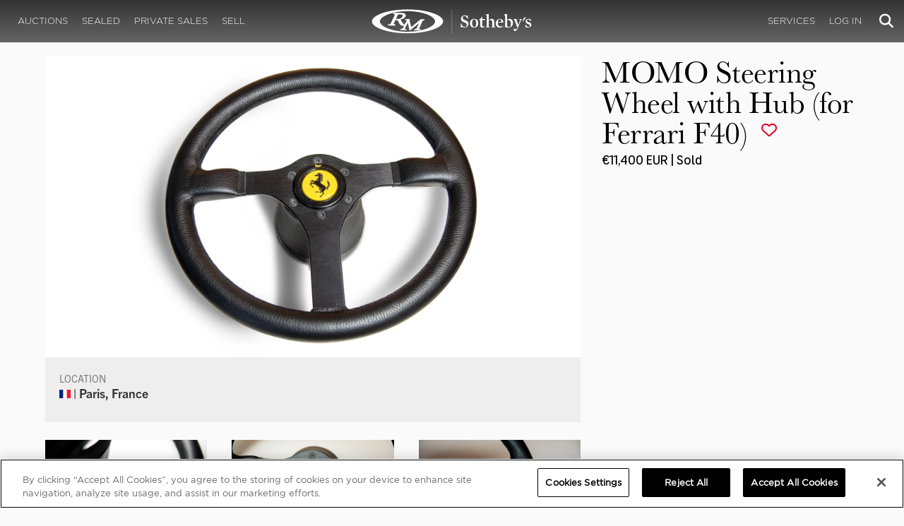

--- FILE ---
content_type: text/html; charset=utf-8
request_url: https://rmsothebys.com/auctions/pa23/lots/n0008-momo-steering-wheel-with-hub-for-ferrari-f40/
body_size: 64630
content:
<!DOCTYPE html>
<html lang="en" style="height: auto;--scrollbarWidth: 0px;">
<head>
    <title>MOMO Steering Wheel with Hub (for Ferrari F40) | Paris 2023 | RM  Sotheby&#x27;s</title>
    <meta charset="UTF-8">
    <meta name="viewport" content="width=device-width, initial-scale=1, user-scalable=0">
    <meta name="keywords" content="antique cars for sale, automobilia, automotive memorabilia, car auction, classic car auction, classic cars for sale, collector car auction, RM Auctions, RM Sotheby&#x27;s, RM Financial Services, RM Sotheby&#x27;s auction, sell collector car, consign car, buy car, RM car auctions, RM Sotheby&#x27;s car auction, RM Sotheby&#x27;s Online Car Auction, automotive memorabilia auctions, classic automobile auctions, classic car auction online, car auction dates, classic car loans, classic car financing, collateral loans"/>
<meta property="og:site_name" content="RM Sotheby&#x27;s"/>
<meta property="og:url" content="https://rmsothebys.com/auctions/pa23/lots/n0008-momo-steering-wheel-with-hub-for-ferrari-f40/"/>
<meta property="og:title" content="MOMO Steering Wheel with Hub (for Ferrari F40) | Paris 2023 | RM Sotheby's"/>
<meta property="og:type" content="website"/>
<meta property="fb:app_id"/>
<meta name="twitter:url" content="https://rmsothebys.com/auctions/pa23/lots/n0008-momo-steering-wheel-with-hub-for-ferrari-f40/">
<meta name="twitter:card" content="Summary"/>
<meta name="twitter:site" content="@rmsothebys"/>
<meta name="twitter:title" content="MOMO Steering Wheel with Hub (for Ferrari F40) | Paris 2023 | RM Sotheby's"/>
<link rel="canonical" href="https://rmsothebys.com/auctions/pa23/lots/n0008-momo-steering-wheel-with-hub-for-ferrari-f40/" />


<meta name="description" content="MOMO Steering Wheel with Hub (for Ferrari F40) for sale at RM Sotheby&#x27;s Paris" />
<meta name="og:description" content="MOMO Steering Wheel with Hub (for Ferrari F40) for sale at RM Sotheby&#x27;s Paris">
<meta name="twitter:description" content="MOMO Steering Wheel with Hub (for Ferrari F40) for sale at RM Sotheby&#x27;s Paris" />
    <meta property="og:image" content="https://cdn.rmsothebys.com/8/3/8/8/4/5/8388453a2aa61261b08ae700418a40508d988cab.webp" />
    <meta name="twitter:image" content="https://cdn.rmsothebys.com/8/3/8/8/4/5/8388453a2aa61261b08ae700418a40508d988cab.webp" />
    <link rel="stylesheet" href="https://use.typekit.net/vcz8tkp.css">
    <link rel="stylesheet" integrity="sha384-WRNGRVcF/F7kXZdnX3jqJZwBToFlgrIyorkymgod6yMzUORMfd8EcBaGh9lVS33o" crossorigin="anonymous" href="https://cdn.jsdelivr.net/npm/nanogallery2@3/dist/css/nanogallery2.min.css">
    <link rel="stylesheet" href="https://cdn.jsdelivr.net/gh/mdbassit/Coloris@latest/dist/coloris.min.css" />
<script type="text/javascript" src="https://analytics.clickdimensions.com/ts.js"> </script>
<script type="text/javascript">
  runClickDimensionsAnalytics = function () {
    window.cdAnalytics = new clickdimensions.Analytics('analytics.clickdimensions.com');
    window.cdAnalytics.setAccountKey('aZENqP1W36EGaCQlj7OyTP');
    window.cdAnalytics.setDomain('rmsothebys.com');
    window.cdAnalytics.setScore(typeof(cdScore) == "undefined" ? 0 : (cdScore == 0 ? null : cdScore));
    window.cdAnalytics.trackPage();
  }
</script>        <!-- OneTrust Cookies Consent Notice start for rmsothebys.com -->
        
        
            <script type="text/javascript" src="https://cdn.cookielaw.org/consent/01912d93-53d8-75e6-894f-e39b8b61713b/OtAutoBlock.js"></script>
            <script type="text/javascript" charset="UTF-8" data-domain-script="01912d93-53d8-75e6-894f-e39b8b61713b" src="https://cdn.cookielaw.org/scripttemplates/otSDKStub.js"></script>
        
        <script type="text/javascript">
            function OptanonWrapper() {
                if(OnetrustActiveGroups.includes("C0004")){
                    runClickDimensionsAnalytics();
                }
            }
        </script>
        <!-- OneTrust Cookies Consent Notice end for rmsothebys.com -->
    <link href="/sb/main-css.css.v161d601efaac57f305089b8ca8d2b89f461c4b08" rel="stylesheet" />
    <script src="https://www.google.com/recaptcha/api.js?render=6LfVqbgUAAAAAJAEnXYSsV3PwKEdUnOnOqaTU24U">
        </script>
    <script type="application/ld+json">
   {"@context":"https://schema.org","@type":" NewsArticle","headline":"MOMO Steering Wheel with Hub (for Ferrari F40)","description":"MOMO Steering Wheel with Hub (for Ferrari F40) for sale at RM Sotheby\u0027s Paris","datePublished":"2022-12-09","dateModified":"2023-02-01","image":["https://cdn.rmsothebys.com/6/c/f/7/7/f/6cf77fbc761e492db291263755a76d5fd58d6a16.webp","https://cdn.rmsothebys.com/3/4/9/9/2/e/34992eb417ee9fe8455228ee62ffb820dc80f031.webp","https://cdn.rmsothebys.com/3/a/8/e/c/8/3a8ec852d46f300cfce61d44691261e58649ba00.webp"]}
</script>
    
</head>
<body ng-app="RMSFrontEnd">
<noscript><iframe class="optanon-category-C0004" data-src="//www.googletagmanager.com/ns.html?id=GTM-NJS8S9" height="0" width="0" style="display:none;visibility:hidden"></iframe></noscript>

<nav id="mobile-menu" class="rms-menu-mobile hidden-lg" mobile-menu>
    <ul class="rms-menu rms-menu--mobile">
            <li class="">
                    <a href="/upcoming/" class="hvr-fade ">Auctions</a>
                    <ul class="rms-menu--sub">
                            <li class="">
                                <a href="/upcoming/" target="" class=" ">
                                    Upcoming
                                </a>
                            </li>
                            <li class="">
                                <a href="/search" target="" class=" ">
                                    Lots Available
                                </a>
                            </li>
                            <li class="">
                                <a href="/results/" target="" class=" ">
                                    Results
                                </a>
                            </li>
                            <li class="">
                                <a href="/register-to-bid/" target="" class=" ">
                                    Register to Bid
                                </a>
                            </li>
                    </ul>
            </li>
            <li class="">
                    <a href="/sealed/" class="hvr-fade ">Sealed</a>
            </li>
            <li class="">
                    <a href="/private-sales/" class="hvr-fade ">Private Sales</a>
                    <ul class="rms-menu--sub">
                            <li class="">
                                <a href="/private-sales/" class=" ">
                                    About
                                </a>
                            </li>
                            <li class="">
                                <a href="/ps00/inventory/" target="" class=" ">
                                    Motor Vehicles Available
                                </a>
                            </li>
                            <li class="">
                                <a href="/private-sales/sold" target="" class=" ">
                                    Recently Sold
                                </a>
                            </li>
                            <li class="">
                                <a href="/private-sales-request/" target="" class=" ">
                                    Discreet Sourcing
                                </a>
                            </li>
                    </ul>
            </li>
            <li class="">
                    <a href="/consign/" class="hvr-fade ">Sell</a>
                    <ul class="rms-menu--sub">
                            <li class="">
                                <a href="/why-sell-with-rm-sothebys/" target="" class=" ">
                                    Why Sell With RM Sotheby&#x27;s
                                </a>
                            </li>
                            <li class="">
                                <a href="/estate-planning-for-classic-car-collectors/" target="" class=" ">
                                    Collections &amp; Estates
                                </a>
                            </li>
                            <li class="">
                                <a href="/consign/" class=" ">
                                    Start Selling
                                </a>
                            </li>
                    </ul>
            </li>
            <li class="">
                    <span class="mm-button hvr-fade ">Services</span>
                    <ul class="rms-menu--sub">
                            <li class="">
                                <a href="/financing/" class=" ">
                                    Financing
                                </a>
                            </li>
                            <li class="">
                                <a href="/appraisals-valuations/" target="" class=" ">
                                    Valuations
                                </a>
                            </li>
                            <li class="">
                                <a href="https://rmautorestoration.com" target="_blank" class=" ">
                                    RM Auto Restoration
                                        <i class="fa fa-external-link"></i>
                                </a>
                            </li>
                            <li class="">
                                <a href="https://www.rm-pmw.com/" target="_blank" class=" ">
                                    RM Precision Machine Works
                                        <i class="fa fa-external-link"></i>
                                </a>
                            </li>
                    </ul>
            </li>
    </ul>
    <div class="menu-bottom">
    </div>
</nav><div id="site-content" class="site-content">
    <div class="page-wrap">



<header id="top" class="top-header">
    <div class="container hide-desktop hidden-print mobile-nav">
        <div class="row">
            <div class="col-xs-12 mobile-nav__container">
                <a href="#mobile-menu" class="hamburger hide-desktop hidden-print">
                    <span class="top-bar"></span>
                    <span class="middle-bar"></span>
                    <span class="bottom-bar"></span>
                </a>
                <h1 class="logo hidden-print">
                    <a href="/">
MOMO Steering Wheel with Hub (for Ferrari F40) | Paris 2023 | RM  Sotheby&#x27;s                    </a>
                </h1>
                <img class="visible-print-block print-logo" src="/images/logo.svg" />
                <div class="mobile-nav__right">

                        <a class="hvr-fade hidden-print" role="button" data-toggle="modal" data-target="#loginModal" href="">
                            <i class="fa fa-user"></i>
                        </a>
                    <div class="dropdown rms-dropdown">
                        <button id="search-button-mobile" class="hvr-fade btn btn-default dropdown-toggle" type="button"
                                data-toggle="dropdown" aria-haspopup="true" aria-expanded="true" focus="search-control">
                            <i class="fa fa-search"></i>
                        </button>
                        <ul class="dropdown-menu">
                            <li>
                                <div id="search" class="search--header" ng-controller="PaginationLotController as vm" ng-init="vm.init('/search/',false,'',false,'#search-button-desktop')">
<form id="searchForm" name="vm.Form" ng-submit="vm.sendForm()" class="clearfix">
    <section>
        <div class="input-group">
            <input type="text" style="min-width: 200px; height: 41px" class="form-control search-control" placeholder="Search" id="searchControl" name="searchInfo.SearchTerm" value="" ng-model="vm.formData.search.SearchTerm">
            <span class="input-group-btn">
                <button id="btnSearchSubmit" type="submit" value="Search" class="button button--block button--color-black">
                    Search
                </button>
            </span>
        </div>
    </section>
</form>                                </div>
                            </li>
                        </ul>
                    </div>
                </div>
            </div>
        </div>
    </div>
</header>
<nav class="top-nav hide-mobile hidden-print">
    <div class="container">
        <div class="row">
            <div class="col-xs-12 top-nav__container">
                <div class="top-nav__left">
        <ul class="rms-menu rms-menu--primary">
                <li class=" dropdown">
                        <a href="/upcoming/" class="hvr-fade ">Auctions</a>
                        <div class="dropdown-menu ">
                            <ul class="rms-menu--sub">
                                    <li class="">
                                        <a href="/upcoming/" target="" class=" ">
                                            Upcoming
                                        </a>
                                    </li>
                                    <li class="">
                                        <a href="/search" target="" class=" ">
                                            Lots Available
                                        </a>
                                    </li>
                                    <li class="">
                                        <a href="/results/" target="" class=" ">
                                            Results
                                        </a>
                                    </li>
                                    <li class="">
                                        <a href="/register-to-bid/" target="" class=" ">
                                            Register to Bid
                                        </a>
                                    </li>
                            </ul>
                        </div>
                </li>
                <li class=" dropdown">
                        <a href="/sealed/" class="hvr-fade ">Sealed</a>
                </li>
                <li class=" dropdown">
                        <a href="/private-sales/" class="hvr-fade ">Private Sales</a>
                        <div class="dropdown-menu ">
                            <ul class="rms-menu--sub">
                                    <li class="">
                                        <a href="/private-sales/" class=" ">
                                            About
                                        </a>
                                    </li>
                                    <li class="">
                                        <a href="/ps00/inventory/" target="" class=" ">
                                            Motor Vehicles Available
                                        </a>
                                    </li>
                                    <li class="">
                                        <a href="/private-sales/sold" target="" class=" ">
                                            Recently Sold
                                        </a>
                                    </li>
                                    <li class="">
                                        <a href="/private-sales-request/" target="" class=" ">
                                            Discreet Sourcing
                                        </a>
                                    </li>
                            </ul>
                        </div>
                </li>
                <li class=" dropdown">
                        <a href="/consign/" class="hvr-fade ">Sell</a>
                        <div class="dropdown-menu ">
                            <ul class="rms-menu--sub">
                                    <li class="">
                                        <a href="/why-sell-with-rm-sothebys/" target="" class=" ">
                                            Why Sell With RM Sotheby&#x27;s
                                        </a>
                                    </li>
                                    <li class="">
                                        <a href="/estate-planning-for-classic-car-collectors/" target="" class=" ">
                                            Collections &amp; Estates
                                        </a>
                                    </li>
                                    <li class="">
                                        <a href="/consign/" class=" ">
                                            Start Selling
                                        </a>
                                    </li>
                            </ul>
                        </div>
                </li>
        </ul>
                </div>
                <logo class="logoli">
                    <h1 class="logo hidden-print" style="height: 60px; width: 250px;padding: 5px">
                        <a href="/">
MOMO Steering Wheel with Hub (for Ferrari F40) | Paris 2023 | RM  Sotheby&#x27;s                        </a>
                    </h1>
                </logo>
                <div class="top-nav__right">
        <ul class="rms-menu rms-menu--primary">
                <li class=" dropdown">
                        <a class="hvr-fade ">Services</a>
                        <div class="dropdown-menu right">
                            <ul class="rms-menu--sub">
                                    <li class="">
                                        <a href="/financing/" class=" ">
                                            Financing
                                        </a>
                                    </li>
                                    <li class="">
                                        <a href="/appraisals-valuations/" target="" class=" ">
                                            Valuations
                                        </a>
                                    </li>
                                    <li class="">
                                        <a href="https://rmautorestoration.com" target="_blank" class=" ">
                                            RM Auto Restoration
                                                <i class="fa fa-external-link"></i>
                                        </a>
                                    </li>
                                    <li class="">
                                        <a href="https://www.rm-pmw.com/" target="_blank" class=" ">
                                            RM Precision Machine Works
                                                <i class="fa fa-external-link"></i>
                                        </a>
                                    </li>
                            </ul>
                        </div>
                </li>
        </ul>
                        <ul class="rms-menu rms-menu--primary">
                            <li class=" dropdown">
                                <a href="" class="hvr-fade" data-toggle="modal" data-target="#loginModal">Log In</a>
                            </li>
                        </ul>
                    <div class="dropdown rms-dropdown">
                        <button id="search-button-desktop" class="top-nav__search hvr-fade btn btn-default dropdown-toggle" type="button"
                                data-toggle="dropdown" aria-haspopup="true" aria-expanded="true" focus="search-control">
                            <i class="fa fa-search"></i>
                        </button>
                        <ul class="dropdown-menu">
                            <li>
                                <div id="search" class="search--header" ng-controller="PaginationLotController as vm" ng-init="vm.init('/search/',false,'',false,'#search-button-desktop')">
<form id="searchForm" name="vm.Form" ng-submit="vm.sendForm()" class="clearfix">
    <section>
        <div class="input-group">
            <input type="text" style="min-width: 200px; height: 41px" class="form-control search-control" placeholder="Search" id="searchControl" name="searchInfo.SearchTerm" value="" ng-model="vm.formData.search.SearchTerm">
            <span class="input-group-btn">
                <button id="btnSearchSubmit" type="submit" value="Search" class="button button--block button--color-black">
                    Search
                </button>
            </span>
        </div>
    </section>
</form>                                </div>
                            </li>
                        </ul>
                    </div>
                </div>
            </div>
        </div>
    </div>
</nav>
<div id="loginOptions" class="collapse hide-desktop hidden-print">
    <ul class="rms-menu rms-menu--mobile mm-listview">
                        <li>
                            <a href="/my-rm/edit-profile/" target="" class="hvr-fade ">Edit Profile</a>
                        </li>
                        <li>
                            <a href="/my-rm/payment-methods/" class="hvr-fade ">Payment Methods</a>
                        </li>
                        <li>
                            <a href="/my-rm/notifications/" target="" class="hvr-fade ">Notifications</a>
                        </li>
                        <li>
                            <a href="/my-rm/favorites/" target="" class="hvr-fade ">Favorites</a>
                        </li>
                        <li>
                            <a href="/my-rm/current-bids/" target="" class="hvr-fade ">Current Bids</a>
                        </li>
                        <li>
                            <a href="/my-rm/past-bids/" target="" class="hvr-fade ">Past Bids</a>
                        </li>
                        <li>
                            <a href="/my-rm/registrations/" target="" class="hvr-fade ">Registrations</a>
                        </li>
                        <li>
<form action="/member/HandleLogout" method="post">                                <button class="hvr-fade heading-details--smaller heading-subtitle--margin">Log Out</button>
                                <input type="hidden" name="redirectUrl" value="/"/>
<input name="__RequestVerificationToken" type="hidden" value="CfDJ8O8fLC5v8hROtFQ4-5ajuNWAfBzABGOeFJlnrG-9dJjEOnJlxg54HUI8Nv-EgWIw6wsUyHxjTZuKdeYm_aMIqSiQcnvHH7rZ6lKyxUqxzqKKO8fkQE1rf8ofjsTaUGno-KzocYT8onfAPzeNOq0r3-0" /></form>                        </li>
    </ul>

</div>

        <main class="lot-wrapper" ng-controller="biddingDataController as bidding" ng-init="bidding.init('Live','18362b75-3013-ed11-8283-000c2971a03a','252c6386-c877-ed11-828c-000c2971a03a');">
<div id="nanoGallery" style="display: none">
            <img class="thumb-image w-100" data-ngid="204388" data-ngsrc="https://cdn.rmsothebys.com/8/3/8/8/4/5/8388453a2aa61261b08ae700418a40508d988cab.webp" data-ngdesc="Tobias Kressmann &#xA9;2022 Courtesy of RM Sotheby&#x27;s"
                 src="https://cdn.rmsothebys.com/c/8/2/b/e/4/c82be4754514f3510d39d47e270e212d519f7e8c.webp" title="" alt=""
                 class="NGY2ThumbnailLightbox" data-nanogallery2-lightbox="{ &quot;imageTransition&quot;: &quot;slideAppear&quot;,&quot;viewerTheme&quot;: {&quot;background&quot;: &quot;#222222 !important&quot;},&quot;viewerToolbar&quot;: {&quot;display&quot;: true,&quot;fullWidth&quot;: true,&quot;standard&quot;: &quot;label&quot;},&quot;viewerTools&quot;: {&quot;topLeft&quot;: &quot;pageCounter&quot;,&quot;topRight&quot;: &quot;closeButton&quot;},&quot;viewerMinZoom&quot;: 1,&quot;viewerRelativePinchZoom&quot;: true,&quot;viewerZoomOutScale&quot;: 5,&quot;viewerResetZoomAtMin&quot;: true,&quot;viewerHideToolsDelay&quot;: 999999999,&quot;viewerFullscreen&quot;: true,&quot;viewerGallery&quot;: &quot;bottom&quot;,&quot;viewerGalleryTWidth&quot;: 122,&quot;viewerGalleryTHeight&quot;: 91}"/>
            <img class="thumb-image w-100" data-ngid="245675" data-ngsrc="https://cdn.rmsothebys.com/a/3/f/a/c/b/a3facbc3dc8aa63d0f215580aafd1cfeca1ca600.webp" data-ngdesc="Tobias Kressmann &#xA9;2022 Courtesy of RM Sotheby&#x27;s"
                 src="https://cdn.rmsothebys.com/9/c/1/e/7/0/9c1e706c001f6f6ec30a96b8a44329e1f50760b2.webp" title="" alt=""
                 class="NGY2ThumbnailLightbox" data-nanogallery2-lightbox="{ &quot;imageTransition&quot;: &quot;slideAppear&quot;,&quot;viewerTheme&quot;: {&quot;background&quot;: &quot;#222222 !important&quot;},&quot;viewerToolbar&quot;: {&quot;display&quot;: true,&quot;fullWidth&quot;: true,&quot;standard&quot;: &quot;label&quot;},&quot;viewerTools&quot;: {&quot;topLeft&quot;: &quot;pageCounter&quot;,&quot;topRight&quot;: &quot;closeButton&quot;},&quot;viewerMinZoom&quot;: 1,&quot;viewerRelativePinchZoom&quot;: true,&quot;viewerZoomOutScale&quot;: 5,&quot;viewerResetZoomAtMin&quot;: true,&quot;viewerHideToolsDelay&quot;: 999999999,&quot;viewerFullscreen&quot;: true,&quot;viewerGallery&quot;: &quot;bottom&quot;,&quot;viewerGalleryTWidth&quot;: 122,&quot;viewerGalleryTHeight&quot;: 91}"/>
            <img class="thumb-image w-100" data-ngid="276764" data-ngsrc="https://cdn.rmsothebys.com/f/f/f/6/9/0/fff690243439333cb0af94f636005df47e40b925.webp" data-ngdesc="Tobias Kressmann &#xA9;2022 Courtesy of RM Sotheby&#x27;s"
                 src="https://cdn.rmsothebys.com/f/4/0/6/5/f/f4065f7d301fca17b65e2f8b135069a4ab1ec3f5.webp" title="" alt=""
                 class="NGY2ThumbnailLightbox" data-nanogallery2-lightbox="{ &quot;imageTransition&quot;: &quot;slideAppear&quot;,&quot;viewerTheme&quot;: {&quot;background&quot;: &quot;#222222 !important&quot;},&quot;viewerToolbar&quot;: {&quot;display&quot;: true,&quot;fullWidth&quot;: true,&quot;standard&quot;: &quot;label&quot;},&quot;viewerTools&quot;: {&quot;topLeft&quot;: &quot;pageCounter&quot;,&quot;topRight&quot;: &quot;closeButton&quot;},&quot;viewerMinZoom&quot;: 1,&quot;viewerRelativePinchZoom&quot;: true,&quot;viewerZoomOutScale&quot;: 5,&quot;viewerResetZoomAtMin&quot;: true,&quot;viewerHideToolsDelay&quot;: 999999999,&quot;viewerFullscreen&quot;: true,&quot;viewerGallery&quot;: &quot;bottom&quot;,&quot;viewerGalleryTWidth&quot;: 122,&quot;viewerGalleryTHeight&quot;: 91}"/>
            <img class="thumb-image w-100" data-ngid="305897" data-ngsrc="https://cdn.rmsothebys.com/b/f/0/d/0/5/bf0d058b92105e4c076386831c5b41504a530167.webp" data-ngdesc="Tobias Kressmann &#xA9;2022 Courtesy of RM Sotheby&#x27;s"
                 src="https://cdn.rmsothebys.com/0/c/8/1/5/b/0c815ba80d67dd691d048dbcc187bbda96cd99ad.webp" title="" alt=""
                 class="NGY2ThumbnailLightbox" data-nanogallery2-lightbox="{ &quot;imageTransition&quot;: &quot;slideAppear&quot;,&quot;viewerTheme&quot;: {&quot;background&quot;: &quot;#222222 !important&quot;},&quot;viewerToolbar&quot;: {&quot;display&quot;: true,&quot;fullWidth&quot;: true,&quot;standard&quot;: &quot;label&quot;},&quot;viewerTools&quot;: {&quot;topLeft&quot;: &quot;pageCounter&quot;,&quot;topRight&quot;: &quot;closeButton&quot;},&quot;viewerMinZoom&quot;: 1,&quot;viewerRelativePinchZoom&quot;: true,&quot;viewerZoomOutScale&quot;: 5,&quot;viewerResetZoomAtMin&quot;: true,&quot;viewerHideToolsDelay&quot;: 999999999,&quot;viewerFullscreen&quot;: true,&quot;viewerGallery&quot;: &quot;bottom&quot;,&quot;viewerGalleryTWidth&quot;: 122,&quot;viewerGalleryTHeight&quot;: 91}"/>
            <img class="thumb-image w-100" data-ngid="332910" data-ngsrc="https://cdn.rmsothebys.com/3/d/e/9/a/1/3de9a11a58671b08e11185d7836fe2a10bf5ad78.webp" data-ngdesc="Tobias Kressmann &#xA9;2022 Courtesy of RM Sotheby&#x27;s"
                 src="https://cdn.rmsothebys.com/b/6/d/6/5/8/b6d6585b90d66957ec832cb545a1b6244d6d4f42.webp" title="" alt=""
                 class="NGY2ThumbnailLightbox" data-nanogallery2-lightbox="{ &quot;imageTransition&quot;: &quot;slideAppear&quot;,&quot;viewerTheme&quot;: {&quot;background&quot;: &quot;#222222 !important&quot;},&quot;viewerToolbar&quot;: {&quot;display&quot;: true,&quot;fullWidth&quot;: true,&quot;standard&quot;: &quot;label&quot;},&quot;viewerTools&quot;: {&quot;topLeft&quot;: &quot;pageCounter&quot;,&quot;topRight&quot;: &quot;closeButton&quot;},&quot;viewerMinZoom&quot;: 1,&quot;viewerRelativePinchZoom&quot;: true,&quot;viewerZoomOutScale&quot;: 5,&quot;viewerResetZoomAtMin&quot;: true,&quot;viewerHideToolsDelay&quot;: 999999999,&quot;viewerFullscreen&quot;: true,&quot;viewerGallery&quot;: &quot;bottom&quot;,&quot;viewerGalleryTWidth&quot;: 122,&quot;viewerGalleryTHeight&quot;: 91}"/>
            <img class="thumb-image w-100" data-ngid="358293" data-ngsrc="https://cdn.rmsothebys.com/6/c/c/8/2/b/6cc82b213743e83580cd712435cca395f3f07643.webp" data-ngdesc="Tobias Kressmann &#xA9;2022 Courtesy of RM Sotheby&#x27;s"
                 src="https://cdn.rmsothebys.com/2/e/b/1/0/4/2eb10405c8bc3b0b14bb0200a291731bad506a19.webp" title="" alt=""
                 class="NGY2ThumbnailLightbox" data-nanogallery2-lightbox="{ &quot;imageTransition&quot;: &quot;slideAppear&quot;,&quot;viewerTheme&quot;: {&quot;background&quot;: &quot;#222222 !important&quot;},&quot;viewerToolbar&quot;: {&quot;display&quot;: true,&quot;fullWidth&quot;: true,&quot;standard&quot;: &quot;label&quot;},&quot;viewerTools&quot;: {&quot;topLeft&quot;: &quot;pageCounter&quot;,&quot;topRight&quot;: &quot;closeButton&quot;},&quot;viewerMinZoom&quot;: 1,&quot;viewerRelativePinchZoom&quot;: true,&quot;viewerZoomOutScale&quot;: 5,&quot;viewerResetZoomAtMin&quot;: true,&quot;viewerHideToolsDelay&quot;: 999999999,&quot;viewerFullscreen&quot;: true,&quot;viewerGallery&quot;: &quot;bottom&quot;,&quot;viewerGalleryTWidth&quot;: 122,&quot;viewerGalleryTHeight&quot;: 91}"/>
            <img class="thumb-image w-100" data-ngid="382212" data-ngsrc="https://cdn.rmsothebys.com/8/0/3/2/1/d/80321d4c3ee19209643cb0b5adfeec6aef9a751b.webp" data-ngdesc="Tobias Kressmann &#xA9;2022 Courtesy of RM Sotheby&#x27;s"
                 src="https://cdn.rmsothebys.com/0/d/0/d/3/2/0d0d32f79c1edfb4e8a9deaba58591c9e378c877.webp" title="" alt=""
                 class="NGY2ThumbnailLightbox" data-nanogallery2-lightbox="{ &quot;imageTransition&quot;: &quot;slideAppear&quot;,&quot;viewerTheme&quot;: {&quot;background&quot;: &quot;#222222 !important&quot;},&quot;viewerToolbar&quot;: {&quot;display&quot;: true,&quot;fullWidth&quot;: true,&quot;standard&quot;: &quot;label&quot;},&quot;viewerTools&quot;: {&quot;topLeft&quot;: &quot;pageCounter&quot;,&quot;topRight&quot;: &quot;closeButton&quot;},&quot;viewerMinZoom&quot;: 1,&quot;viewerRelativePinchZoom&quot;: true,&quot;viewerZoomOutScale&quot;: 5,&quot;viewerResetZoomAtMin&quot;: true,&quot;viewerHideToolsDelay&quot;: 999999999,&quot;viewerFullscreen&quot;: true,&quot;viewerGallery&quot;: &quot;bottom&quot;,&quot;viewerGalleryTWidth&quot;: 122,&quot;viewerGalleryTHeight&quot;: 91}"/>
            <img class="thumb-image w-100" data-ngid="405041" data-ngsrc="https://cdn.rmsothebys.com/4/1/6/a/f/c/416afc57a06df9d43871329ebe4f3507aa84f000.webp" data-ngdesc="Tobias Kressmann &#xA9;2022 Courtesy of RM Sotheby&#x27;s"
                 src="https://cdn.rmsothebys.com/9/d/3/c/c/6/9d3cc6cce5d51e289dd39217509fca2da4f63923.webp" title="" alt=""
                 class="NGY2ThumbnailLightbox" data-nanogallery2-lightbox="{ &quot;imageTransition&quot;: &quot;slideAppear&quot;,&quot;viewerTheme&quot;: {&quot;background&quot;: &quot;#222222 !important&quot;},&quot;viewerToolbar&quot;: {&quot;display&quot;: true,&quot;fullWidth&quot;: true,&quot;standard&quot;: &quot;label&quot;},&quot;viewerTools&quot;: {&quot;topLeft&quot;: &quot;pageCounter&quot;,&quot;topRight&quot;: &quot;closeButton&quot;},&quot;viewerMinZoom&quot;: 1,&quot;viewerRelativePinchZoom&quot;: true,&quot;viewerZoomOutScale&quot;: 5,&quot;viewerResetZoomAtMin&quot;: true,&quot;viewerHideToolsDelay&quot;: 999999999,&quot;viewerFullscreen&quot;: true,&quot;viewerGallery&quot;: &quot;bottom&quot;,&quot;viewerGalleryTWidth&quot;: 122,&quot;viewerGalleryTHeight&quot;: 91}"/>
            <img class="thumb-image w-100" data-ngid="426923" data-ngsrc="https://cdn.rmsothebys.com/0/9/9/f/1/6/099f168d4dd3ef514d7bb2d814df6ada8c9ba967.webp" data-ngdesc="Tobias Kressmann &#xA9;2022 Courtesy of RM Sotheby&#x27;s"
                 src="https://cdn.rmsothebys.com/a/c/6/9/e/6/ac69e64bf078759bd36ed7876543f75622ad73e0.webp" title="" alt=""
                 class="NGY2ThumbnailLightbox" data-nanogallery2-lightbox="{ &quot;imageTransition&quot;: &quot;slideAppear&quot;,&quot;viewerTheme&quot;: {&quot;background&quot;: &quot;#222222 !important&quot;},&quot;viewerToolbar&quot;: {&quot;display&quot;: true,&quot;fullWidth&quot;: true,&quot;standard&quot;: &quot;label&quot;},&quot;viewerTools&quot;: {&quot;topLeft&quot;: &quot;pageCounter&quot;,&quot;topRight&quot;: &quot;closeButton&quot;},&quot;viewerMinZoom&quot;: 1,&quot;viewerRelativePinchZoom&quot;: true,&quot;viewerZoomOutScale&quot;: 5,&quot;viewerResetZoomAtMin&quot;: true,&quot;viewerHideToolsDelay&quot;: 999999999,&quot;viewerFullscreen&quot;: true,&quot;viewerGallery&quot;: &quot;bottom&quot;,&quot;viewerGalleryTWidth&quot;: 122,&quot;viewerGalleryTHeight&quot;: 91}"/>
</div>
<section class="container container--vw">
    <div class="row lot__header">
        <div class="lot-gallery-container col-xs-12 col-md-8">
<div id="image-captioned-204388" class="image__captioned relative">
    <picture>
        <source class="owl-lazy" media="(max-width: 767.98px)" srcset="https://cdn.rmsothebys.com/0/a/5/0/1/3/0a5013b733470554994125ca47255a9ba7d4c095.webp"/>
        <source class="owl-lazy" media="(min-width: 769px)" srcset="https://cdn.rmsothebys.com/b/1/3/f/e/1/b13fe1a383c3f033c1134e1c40edb7fe14c24191.webp"/>
        <img nano-link="204388" src="https://cdn.rmsothebys.com/0/a/5/0/1/3/0a5013b733470554994125ca47255a9ba7d4c095.webp" title="" alt="" style="width: 100%"/>
    </picture>
    
</div>            <div class="hidden-xs hidden-sm">
                <div class="ids p-20px" style="background-color: #eeeeee; color: #333333;">
        <div class="row" style="display: flex; flex-wrap: wrap;">
                <div class="body-text--copy col-lg-4 ff-trade-gothic-next pb-6px" style="font-size: 0.9rem;">
                    <div class="idlabel" style="text-transform: uppercase; color: grey;">
                        Location
                    </div>
                    <div class="iddata" style="line-height: 1.2; font-size: 1.1rem; font-weight: bold;">
                            <img src="/media/General/Flags/241863/fr.png" style="height: 12px; margin-top: -3px" alt="France"/>
 |                         Paris, France
                    </div>
                </div>

            <div style="font-family: Gotham; font-weight: bold; text-transform: uppercase; font-size: 14px;width: 100%;text-align: right; padding: 5px 20px; margin-bottom: -5px">
                <div style="float: left">
                </div>
            </div>
        </div>
</div>
            </div>
                <div class="hidden-xs hidden-sm" style="display: grid; grid-template-columns: repeat(3, 1fr); padding-top: 25px; column-gap: 35px;">
                        <div>
                            <div id="image-captioned-332910" class="image__captioned relative">
    <picture>
        <source class="owl-lazy" media="(max-width: 767.98px)" srcset="https://cdn.rmsothebys.com/7/7/f/e/4/8/77fe48e5c99639d1d1b57dac9e1d3a8632b06344.webp"/>
        <source class="owl-lazy" media="(min-width: 769px)" srcset="https://cdn.rmsothebys.com/c/5/5/7/a/c/c557aca569297c2dae3659542031c2c682fc5dba.webp"/>
        <img nano-link="332910" src="https://cdn.rmsothebys.com/7/7/f/e/4/8/77fe48e5c99639d1d1b57dac9e1d3a8632b06344.webp" title="" alt="" style="width: 100%"/>
    </picture>
    
</div>
                        </div>
                        <div>
                            <div id="image-captioned-358293" class="image__captioned relative">
    <picture>
        <source class="owl-lazy" media="(max-width: 767.98px)" srcset="https://cdn.rmsothebys.com/5/d/2/f/0/a/5d2f0acd100f16d595256cce64f9f8321bb1ab06.webp"/>
        <source class="owl-lazy" media="(min-width: 769px)" srcset="https://cdn.rmsothebys.com/b/2/4/4/f/e/b244fe01cfe316704c18f2ab0c622a424e30eb16.webp"/>
        <img nano-link="358293" src="https://cdn.rmsothebys.com/5/d/2/f/0/a/5d2f0acd100f16d595256cce64f9f8321bb1ab06.webp" title="" alt="" style="width: 100%"/>
    </picture>
    
</div>
                        </div>
                        <div>
                            <div id="image-captioned-382212" class="image__captioned relative">
    <picture>
        <source class="owl-lazy" media="(max-width: 767.98px)" srcset="https://cdn.rmsothebys.com/5/4/1/c/8/9/541c8964d420936b29895a32b88ff8ea67f013a9.webp"/>
        <source class="owl-lazy" media="(min-width: 769px)" srcset="https://cdn.rmsothebys.com/d/1/5/6/f/b/d156fb993ab2caa81723bc1a1ad371704b3a78b2.webp"/>
        <img nano-link="382212" src="https://cdn.rmsothebys.com/5/4/1/c/8/9/541c8964d420936b29895a32b88ff8ea67f013a9.webp" title="" alt="" style="width: 100%"/>
    </picture>
    
</div>
                        </div>
                </div>
        </div>
        <div class="col-xs-12 col-md-4">
            <div class="lot__titles">
                <div class="w-100">
                    <h1 class="heading-title">
                        MOMO Steering Wheel with Hub (for Ferrari F40)

                            <a id="lnkFavourite" style="font-size: 0.5em; vertical-align: top; float: none" favourite-lot="e41bf1dc-6cee-4f23-b8f7-a38a86b24158" favourite-is="false" data-toggle="modal" data-target="#loginModal" href="">
                                <i class="fa fa-heart-o hidden-print" style="font-size: 1em; margin-top: 8px"></i>
                            </a>
                    </h1>
                    <div class="lot-header--detail-container">
                        <div ng-controller="LotResultController as lr" ng-init="lr.init('e41bf1dc-6cee-4f23-b8f7-a38a86b24158')" ng-cloak>
                            <p class="body-text--copy ff-adapt mt-5px" style="font-size: 1.15rem;" ng-show="lr.item.text">
                                {{lr.item.text}}
                            </p>

                            <p class="body-text--copy ff-adapt mt-5px" style="font-size: 1.15rem;" ng-show="lr.item.text == ''">
                                €11,400 EUR | Sold
                            </p>
                        </div>
                        

        <div class="auctiondetails pb-15px hidden-md hidden-lg pb-15px">
                <a href="/auctions/pa23/" style="text-decoration: underline; width: 100%; height: 15px; font-size: 1.4rem; font-weight: bold;" class="auctionname ff-trade-gothic-next">Paris 2023</a><span class="lotnumber ff-trade-gothic-next w-100" style="height: 15px;line-height: 0; font-size: 1.4rem; font-weight: bold;">, Lot 107</span>        </div>

                        <p class="heading-subtitle2 ff-adapt pb-10px" style="margin-top: 30px" ng-show="bidding.lot.reserveStatusFormatted" ng-cloak>
                            {{bidding.lot.reserveStatusFormatted}}
                        </p>
                        
                        <div class="hidden-md hidden-lg">
                            <div class="ids p-20px" style="background-color: #eeeeee; color: #333333;">
        <div class="row" style="display: flex; flex-wrap: wrap;">
                <div class="body-text--copy col-lg-4 ff-trade-gothic-next pb-6px" style="font-size: 0.9rem;">
                    <div class="idlabel" style="text-transform: uppercase; color: grey;">
                        Location
                    </div>
                    <div class="iddata" style="line-height: 1.2; font-size: 1.1rem; font-weight: bold;">
                            <img src="/media/General/Flags/241863/fr.png" style="height: 12px; margin-top: -3px" alt="France"/>
 |                         Paris, France
                    </div>
                </div>

            <div style="font-family: Gotham; font-weight: bold; text-transform: uppercase; font-size: 14px;width: 100%;text-align: right; padding: 5px 20px; margin-bottom: -5px">
                <div style="float: left">
                </div>
            </div>
        </div>
</div>
                        </div>
                    </div>
                </div>
                <div>
        <div class="auctiondetails pb-15px hidden-xs hidden-sm pb-15px">
                <a href="/auctions/pa23/" style="text-decoration: underline; width: 100%; height: 15px; font-size: 1.4rem; font-weight: bold;" class="auctionname ff-trade-gothic-next">Paris 2023</a><span class="lotnumber ff-trade-gothic-next w-100" style="height: 15px;line-height: 0; font-size: 1.4rem; font-weight: bold;">, Lot 107</span>        </div>
                    <div class="cta-button--container">




                    </div>
                </div>
            </div>
        </div>
    </div>
</section>
<section class="container container--vw lotdescription">

</section>
<section class="container container--vw container--vw-wider">
        <div class="lot--mosaic">
            <div class="mosaic--item">
                <div class="cover">
                    <div id="image-captioned-245675" class="image__captioned relative">
    <picture>
        <source class="owl-lazy" media="(max-width: 767.98px)" srcset="https://cdn.rmsothebys.com/2/5/2/a/f/4/252af469f26505a778243b84cdf995c58dd0c81a.webp"/>
        <source class="owl-lazy" media="(min-width: 769px)" srcset="https://cdn.rmsothebys.com/0/d/b/2/7/7/0db2775fc33face66e9346b478f9bbb87cef3459.webp"/>
        <img nano-link="245675" src="https://cdn.rmsothebys.com/2/5/2/a/f/4/252af469f26505a778243b84cdf995c58dd0c81a.webp" title="" alt="" style="width: 100%"/>
    </picture>
    
</div>
                </div>
            </div>
            <div class="mosaic--item">
                <div class="cover">
                    <div id="image-captioned-276764" class="image__captioned relative">
    <picture>
        <source class="owl-lazy" media="(max-width: 767.98px)" srcset="https://cdn.rmsothebys.com/5/4/8/5/1/e/54851efeec47f0c3181f79b671384791e7226e44.webp"/>
        <source class="owl-lazy" media="(min-width: 769px)" srcset="https://cdn.rmsothebys.com/c/9/0/5/9/7/c905973eaa9f632a6afeaf321d80e89f54522f75.webp"/>
        <img nano-link="276764" src="https://cdn.rmsothebys.com/5/4/8/5/1/e/54851efeec47f0c3181f79b671384791e7226e44.webp" title="" alt="" style="width: 100%"/>
    </picture>
    
</div>
                </div>
            </div>
            <div class="mosaic--item">
                <div class="cover">
                    <div id="image-captioned-305897" class="image__captioned relative">
    <picture>
        <source class="owl-lazy" media="(max-width: 767.98px)" srcset="https://cdn.rmsothebys.com/e/e/7/b/f/2/ee7bf2e47009fca46da242f970f3d30be1e28866.webp"/>
        <source class="owl-lazy" media="(min-width: 769px)" srcset="https://cdn.rmsothebys.com/6/3/4/e/e/1/634ee134ee8a81fe32bc0973db3bf759f32139d4.webp"/>
        <img nano-link="305897" src="https://cdn.rmsothebys.com/e/e/7/b/f/2/ee7bf2e47009fca46da242f970f3d30be1e28866.webp" title="" alt="" style="width: 100%"/>
    </picture>
    
</div>
                </div>
            </div>
        </div>
</section>
<section class="container container--vw">
        <div class="gallery-grid-large hidden-xs hidden-sm">
            <div class="gallery-grid">
                    <div id="thumb-405041" class="item">
                        <img class="thumb-image w-100" nano-link="405041" src="https://cdn.rmsothebys.com/9/d/3/c/c/6/9d3cc6cce5d51e289dd39217509fca2da4f63923.webp" title="" alt="">

                    </div>
                    <div id="thumb-426923" class="item">
                        <img class="thumb-image w-100" nano-link="426923" src="https://cdn.rmsothebys.com/a/c/6/9/e/6/ac69e64bf078759bd36ed7876543f75622ad73e0.webp" title="" alt="">

                    </div>
            </div>
        </div>
        <div class="gallery-grid-dynamic hidden-md hidden-lg">
    <div id="smallgallery2_1104048" class="collapse">
        <div class="view-more active gallery-grid">
                <div id="thumb-332910" class="item">
                    <img class="thumb-image w-100" nano-link="332910" src="https://cdn.rmsothebys.com/6/e/5/2/5/1/6e525118db7904a7fb8f4dba8aa7677eab1b1409.webp" title="" alt="">

                </div>
                <div id="thumb-358293" class="item">
                    <img class="thumb-image w-100" nano-link="358293" src="https://cdn.rmsothebys.com/5/4/3/c/0/8/543c0861e9dcb4c289387b3cacd394fc184b8615.webp" title="" alt="">

                </div>
                <div id="thumb-382212" class="item">
                    <img class="thumb-image w-100" nano-link="382212" src="https://cdn.rmsothebys.com/6/b/5/1/f/b/6b51fb4e08d9b222de81c11ab0a78e06d4ea525b.webp" title="" alt="">

                </div>
                <div id="thumb-405041" class="item">
                    <img class="thumb-image w-100" nano-link="405041" src="https://cdn.rmsothebys.com/e/0/c/1/8/0/e0c180aa88dc2a1821225bb7eab5a56bbab9bd5c.webp" title="" alt="">

                </div>
                <div id="thumb-426923" class="item">
                    <img class="thumb-image w-100" nano-link="426923" src="https://cdn.rmsothebys.com/1/f/2/2/4/4/1f2244f2ad43455b30e2ef6fa4d9ee4be3eb3f38.webp" title="" alt="">

                </div>
        </div>
    </div>
    <a class="more--link uppercase" data-toggle="collapse" href="#smallgallery2_1104048" click-hide>View More&nbsp;<i class="fa fa-caret-down"></i></a>
        </div>
</section>
    <section class="container container--vw container--vw-wider">
    <div class="hidden-print related-lot-list">
        <h1 class="heading-subtitle">You may also like:</h1>
        <div class="owl-carousel" owl-infinite>
                <div class="lot">
<div class="search-result search-result--favorited clearfix" style="font-weight:normal">
    <a href="/auctions/pa26/lots/n0006-bugatti-type-35-childrens-car/" target="">
        <img class="lot__image expanded-content" src="https://cdn.rmsothebys.com/7/6/8/9/8/8/7689884f72e168489524e58cd685a7316129b2cc.webp" alt="" style="width: 100%">
    </a>
    <div class="search-result__caption" style="padding: 20px 0">
        <a href="/auctions/pa26/lots/n0006-bugatti-type-35-childrens-car/" target="">
            <p class="heading-subtitle--bold lot-title" style="margin: 0; min-height:inherit; padding-right:10px">
                Bugatti Type 35 Children&#x2019;s Car&nbsp;
            </p>
        </a>
    </div>
</div>                </div>
                <div class="lot">
<div class="search-result search-result--favorited clearfix" style="font-weight:normal">
    <a href="/auctions/pa26/lots/n0012-bugatti-type-57sc-atlantic-childrens-car/" target="">
        <img class="lot__image expanded-content" src="https://cdn.rmsothebys.com/9/c/6/9/9/4/9c69946d3c05c4015601b70699d728115bb56d62.webp" alt="" style="width: 100%">
    </a>
    <div class="search-result__caption" style="padding: 20px 0">
        <a href="/auctions/pa26/lots/n0012-bugatti-type-57sc-atlantic-childrens-car/" target="">
            <p class="heading-subtitle--bold lot-title" style="margin: 0; min-height:inherit; padding-right:10px">
                Bugatti Type 57SC Atlantic Children&#x27;s Car&nbsp;
            </p>
        </a>
    </div>
</div>                </div>
                <div class="lot">
<div class="search-result search-result--favorited clearfix" style="font-weight:normal">
    <a href="/auctions/pa26/lots/n0014-mercedesbenz-300-slr-childrens-car/" target="">
        <img class="lot__image expanded-content" src="https://cdn.rmsothebys.com/a/6/2/2/0/b/a6220bca825788acdee456090e0d63a7b946ccd8.webp" alt="" style="width: 100%">
    </a>
    <div class="search-result__caption" style="padding: 20px 0">
        <a href="/auctions/pa26/lots/n0014-mercedesbenz-300-slr-childrens-car/" target="">
            <p class="heading-subtitle--bold lot-title" style="margin: 0; min-height:inherit; padding-right:10px">
                Mercedes-Benz 300 SLR Children&#x2019;s Car&nbsp;
            </p>
        </a>
    </div>
</div>                </div>
        </div>
    </div>
    </section>
</main>
    </div>
<footer id="footer" class="hidden-print">
    <div class="container">
        <div class="row">
            <div class="col-xs-12">
                <div class="footer-top">
                    <ul class="rms-menu rms-menu--secondary">
                            <li>
                                    <a class="hvr-fade primary dead ">ABOUT</a>
                                    <ul class="sub-menu">
                                            <li>
                                                <a class="" href="/the-worlds-best-collector-car-auctions/" target="">
                                                    About Us
                                                </a>
                                            </li>
                                            <li>
                                                <a class="" href="/team-company-people/" target="">
                                                    Our Team
                                                </a>
                                            </li>
                                            <li>
                                                <a class="" href="/contact-us-locations/" target="">
                                                    Contact Us
                                                </a>
                                            </li>
                                    </ul>
                            </li>
                            <li>
                                    <a class="hvr-fade primary dead ">CORPORATE</a>
                                    <ul class="sub-menu">
                                            <li>
                                                <a class="" href="/questions-about/" target="">
                                                    FAQ
                                                </a>
                                            </li>
                                            <li>
                                                <a class="" href="/careers-dream-jobs-for-car-lovers/" target="">
                                                    Careers
                                                </a>
                                            </li>
                                            <li>
                                                <a class="" href="https://modamiami.com/" target="_blank">
                                                    MODAEVENTS
                                                        <i class="fa fa-external-link"></i>
                                                </a>
                                            </li>
                                            <li>
                                                <a class="" href="https://sothebysmotorsport.com/" target="_blank">
                                                    Sotheby&#x27;s Motorsport
                                                        <i class="fa fa-external-link"></i>
                                                </a>
                                            </li>
                                    </ul>
                            </li>
                            <li>
                                    <a class="hvr-fade primary dead ">MEDIA</a>
                                    <ul class="sub-menu">
                                            <li>
                                                <a class="" href="/media-center/credentials/" target="">
                                                    Credentials
                                                </a>
                                            </li>
                                            <li>
                                                <a class="" href="/media-center/press-releases/" target="">
                                                    Press Releases
                                                </a>
                                            </li>
                                            <li>
                                                <a class="" href="/all-stories-videos/">
                                                    BLOG
                                                </a>
                                            </li>
                                    </ul>
                            </li>
                            <li>
                                    <a href="/privacy-terms/" class="hvr-fade primary ">PRIVACY</a>
                                    <ul class="sub-menu">
                                            <li>
                                                <a class="ot-sdk-show-settings" href="#footer">
                                                    Cookie Settings
                                                </a>
                                            </li>
                                    </ul>
                            </li>
                    </ul>
                </div>
                <div class="footer-bottom clearfix">
                    <div class="social-menu-wrapper">
                        <ul class="rms-menu rms-menu--social">
                                <li>
                                    <a class="" href="https://www.facebook.com/RMSothebys" target="_blank">
                                        <i class="icon-facebook-2021-o"></i>
                                    </a>
                                </li>
                                <li>
                                    <a class="" href="https://twitter.com/rmsothebys" target="_blank">
                                        <i class="icon-twitterX-2023-o"></i>
                                    </a>
                                </li>
                                <li>
                                    <a class="" href="https://www.youtube.com/user/RMAuctionsInc" target="_blank">
                                        <i class="icon-youtube-2021-o"></i>
                                    </a>
                                </li>
                                <li>
                                    <a class="" href="http://www.instagram.com/rmsothebys" target="_blank">
                                        <i class="icon-instagram-2021-o"></i>
                                    </a>
                                </li>
                        </ul>
                    </div>
                </div>
            </div>
        </div>
    </div>
</footer></div>
        <!-- Login Modal -->
<div class="modal modal--login fade hidden-print" id="loginModal" tabindex="-1" role="dialog">
    <div class="modal-dialog" role="document">
        <div class="modal-content text-center" ng-controller="LoginController as login">
            <button class="modal-close-btn--black" type="button" data-dismiss="modal">
                <span class="icon-close"></span>
            </button>
            <form ng-controller="LoginController as login" name="login.loginForm" ng-submit="login.sendForm()" novalidate>
    <input type="email" class="main-input" placeholder="Email" name="login_email"
           ng-model="login.formData.Username" required>
    <input type="password" class="main-input" placeholder="Password" name="login_password"
           ng-model="login.formData.Password" required>

    <div class="form-error" ng-messages="login.loginForm.$error" ng-show="login.submitted">
        <div ng-message="required">
            Fields are required.
        </div>
        <div ng-message="email">
            Email is not valid
        </div>
        <div ng-message="minlength">
            Password must be at least 8 characters
        </div>
    </div>

    <div class="form-error" ng-show="login.showError" ng-bind-html="login.errorMessage"></div>

    <div ng-show="login.showUnverified">
        <a href="#"
           data-dismiss="modal"
           data-toggle="modal"
           data-target="#verifyEmailModal"
           class="button button--link">
            Resend Verify Email
        </a>
    </div>

    <div ng-show="login.showLocked">
        <a href="#"
           data-dismiss="modal"
           data-toggle="modal"
           data-target="#forgotpasswordModal"
           class="button button--link">
            Reset Password
        </a>
    </div>
    <div ng-show="!login.showLocked">
        <a href="#"
           data-dismiss="modal"
           data-toggle="modal"
           data-target="#forgotpasswordModal"
           class="button button--link">
            Forgot password?
        </a>
    </div>

    <button type="submit" class="button button--block button--color-black">
        Log In
        <span ng-show="login.inProgress">
            <i class="fa fa-circle-o-notch fa-spin fa-fw"></i>
        </span>
    </button>
    <hr style="margin-left: -20px; margin-right: -20px; border-top-color: black">
    <p class="body-text--copy">New to RM Sotheby&#x27;s?</p>
    <a id="createAccountModalLink" href="/create-account/" data-auction="{{login.auction}}" class="button button--block button--color-black button--color-gray">Create Account</a>
</form>
        </div>
    </div>
</div>        <!-- Send Email Verification Modal -->

<div class="modal modal--verify-email fade hidden-print" id="verifyEmailModal" tabindex="-1" role="dialog">
	<div class="modal-dialog" role="document">
		<div class="modal-content text-center" ng-controller="VerifyEmailController as controller" ng-init="controller.init(true)">
			<button class="modal-close-btn--black" type="button" data-dismiss="modal"><span class="icon-close"></span>
			</button>

            <div class="form-ok" ng-show="controller.showSuccess">
                <div>
                    {{controller.successMessage}}
                </div>
                <a href="#" data-dismiss="modal" class="button button--link">
                    Close
                </a>
            </div>

            <div ng-show="!controller.showSuccess">
                <form name="controller.Form" ng-submit="controller.sendForm()" novalidate>
                    <input type="email" class="main-input" placeholder="Email" name="email" ng-model="controller.formData.email" required>

                    <div class="form-error" ng-messages="controller.Form.$error" ng-show="controller.submitted">
                        <div ng-message="required">Email is required</div>
                        <div ng-message="email">Email is not valid</div>
                    </div>

                    <div class="form-error" ng-show="controller.showError">{{controller.errorMessage}}</div>                    
                    <div class="form-error" ng-show="controller.showInvalid">You haven&#x27;t completed the registration, check your email for instructions.</div>

                    <button type="submit" class="button button--block button--color-black">
                        Verify Email
                        <span ng-show="controller.inProgress">
                            <i class="fa fa-circle-o-notch fa-spin fa-fw"></i>
                        </span>
                    </button>
                </form>
            </div>
		</div>
	</div>
</div>    <!-- Forgot Password Modal -->
<div class="modal modal--forgotpassword fade hidden-print" id="forgotpasswordModal" tabindex="-1" role="dialog">
    <div class="modal-dialog" role="document">
        <div class="modal-content text-center">
            <button class="modal-close-btn--black" type="button" data-dismiss="modal">
                <span class="icon-close"></span>
            </button>
            <div ng-controller="ForgotPasswordController as controller">
    <p style="margin: 10px; display: inline-block;">
        Enter the email address associated with your rmsothebys.com account.
    </p>

    <div class="form-ok" ng-show="controller.showOk">
        <div>
            A link to reset your password has been sent to your email address.
        </div>
    </div>

    <div ng-show="!controller.showOk">
        <form name="controller.Form" ng-submit="controller.sendForm()" novalidate>
            <input type="email" class="main-input" placeholder="Email" name="email" ng-model="controller.formData.email" required>

            <div class="form-error" ng-messages="controller.Form.$error" ng-show="controller.submitted">
                <div ng-message="required">Email is required</div>
                <div ng-message="email">Email is not valid</div>
            </div>

            <div class="form-error" ng-show="controller.showError">{{controller.errorMessage}}</div>

            <button type="submit" class="button button--block button--color-black">
                Reset Password
                <span ng-show="controller.inProgress">
                    <i class="fa fa-circle-o-notch fa-spin fa-fw"></i>
                </span>
            </button>
<p class="recaptcha-text">
    This site is protected by reCAPTCHA and the Google
        <a href="https://policies.google.com/privacy" target="_blank" style="color: grey; text-decoration: underline; background-color: rgb(238, 238, 238);">Privacy Policy</a> and
        <a href="https://policies.google.com/terms" target="_blank" style="color: grey; text-decoration: underline; background-color: rgb(238, 238, 238);">Terms of Service</a> apply.
</p>        </form>
    </div>
</div>
        </div>
    </div>
</div>
<div id="dynamic-modals" ng-controller="ModalController as modal">
    <div ng-repeat="modalContent in modal.modals">
        <ss-dynamic-html-content content="modalContent"></ss-dynamic-html-content>
    </div>
</div>


<script integrity="sha384-qK6dJmDir/wO5iHBk7QbOU211FtxX6keIu2zAdF0ZumKGttuDaxKVtE2IoJqobhm" crossorigin="anonymous" src="https://js.braintreegateway.com/web/3.115.2/js/client.min.js"></script>
<script integrity="sha384-VbdxFQvZh/arXZklbt8YOFZOKsO2yE/sWs4ljCNVBkAXDC54C2xVUNWbi2fqGED/" crossorigin="anonymous" src="https://js.braintreegateway.com/web/3.115.2/js/hosted-fields.min.js"></script>
<script integrity="sha512-hzyXu3u+VDu/7vpPjRKFp9w33Idx7pWWNazPm+aCMRu26yZXFCby1gn1JxevVv3LDwnSbyKrvLo3JNdi4Qx1ww==" crossorigin="anonymous" referrerpolicy="no-referrer" src="https://cdnjs.cloudflare.com/ajax/libs/marked/4.0.0/marked.min.js"></script>
<script src="https://unpkg.co/gsap@3/dist/gsap.min.js"></script>
<script src="https://cdn.jsdelivr.net/gh/mdbassit/Coloris@latest/dist/coloris.min.js"></script>
<script src="/sb/main-js.js.v161d601efaac57f305089b8ca8d2b89f461c4b08"></script>
<script src="/sb/angular-js.js.v161d601efaac57f305089b8ca8d2b89f461c4b08"></script>
<script src="/sb/angular-js-s.js.v161d601efaac57f305089b8ca8d2b89f461c4b08"></script>
<script src="/sb/angular-js-d.js.v161d601efaac57f305089b8ca8d2b89f461c4b08"></script>
<script src="/sb/angular-js-c.js.v161d601efaac57f305089b8ca8d2b89f461c4b08"></script>

    <script src="/sb/consign-app-mock.js.v161d601efaac57f305089b8ca8d2b89f461c4b08"></script>
<script>
(function(w,d,s,l,i){w[l]=w[l]||[];w[l].push({'gtm.start':
new Date().getTime(),event:'gtm.js'});var f=d.getElementsByTagName(s)[0],
j=d.createElement(s),dl=l!='dataLayer'?'&l='+l:'';j.async=true;j.src=
'//www.googletagmanager.com/gtm.js?id='+i+dl;f.parentNode.insertBefore(j,f);
})(window,document,'script','dataLayer','GTM-NJS8S9');</script>

<!-- Server: rm-web-prod-fe3 -->
</body>
</html>

--- FILE ---
content_type: text/html; charset=utf-8
request_url: https://www.google.com/recaptcha/api2/anchor?ar=1&k=6LfVqbgUAAAAAJAEnXYSsV3PwKEdUnOnOqaTU24U&co=aHR0cHM6Ly9ybXNvdGhlYnlzLmNvbTo0NDM.&hl=en&v=PoyoqOPhxBO7pBk68S4YbpHZ&size=invisible&anchor-ms=20000&execute-ms=30000&cb=ipq53xy5oqrl
body_size: 48760
content:
<!DOCTYPE HTML><html dir="ltr" lang="en"><head><meta http-equiv="Content-Type" content="text/html; charset=UTF-8">
<meta http-equiv="X-UA-Compatible" content="IE=edge">
<title>reCAPTCHA</title>
<style type="text/css">
/* cyrillic-ext */
@font-face {
  font-family: 'Roboto';
  font-style: normal;
  font-weight: 400;
  font-stretch: 100%;
  src: url(//fonts.gstatic.com/s/roboto/v48/KFO7CnqEu92Fr1ME7kSn66aGLdTylUAMa3GUBHMdazTgWw.woff2) format('woff2');
  unicode-range: U+0460-052F, U+1C80-1C8A, U+20B4, U+2DE0-2DFF, U+A640-A69F, U+FE2E-FE2F;
}
/* cyrillic */
@font-face {
  font-family: 'Roboto';
  font-style: normal;
  font-weight: 400;
  font-stretch: 100%;
  src: url(//fonts.gstatic.com/s/roboto/v48/KFO7CnqEu92Fr1ME7kSn66aGLdTylUAMa3iUBHMdazTgWw.woff2) format('woff2');
  unicode-range: U+0301, U+0400-045F, U+0490-0491, U+04B0-04B1, U+2116;
}
/* greek-ext */
@font-face {
  font-family: 'Roboto';
  font-style: normal;
  font-weight: 400;
  font-stretch: 100%;
  src: url(//fonts.gstatic.com/s/roboto/v48/KFO7CnqEu92Fr1ME7kSn66aGLdTylUAMa3CUBHMdazTgWw.woff2) format('woff2');
  unicode-range: U+1F00-1FFF;
}
/* greek */
@font-face {
  font-family: 'Roboto';
  font-style: normal;
  font-weight: 400;
  font-stretch: 100%;
  src: url(//fonts.gstatic.com/s/roboto/v48/KFO7CnqEu92Fr1ME7kSn66aGLdTylUAMa3-UBHMdazTgWw.woff2) format('woff2');
  unicode-range: U+0370-0377, U+037A-037F, U+0384-038A, U+038C, U+038E-03A1, U+03A3-03FF;
}
/* math */
@font-face {
  font-family: 'Roboto';
  font-style: normal;
  font-weight: 400;
  font-stretch: 100%;
  src: url(//fonts.gstatic.com/s/roboto/v48/KFO7CnqEu92Fr1ME7kSn66aGLdTylUAMawCUBHMdazTgWw.woff2) format('woff2');
  unicode-range: U+0302-0303, U+0305, U+0307-0308, U+0310, U+0312, U+0315, U+031A, U+0326-0327, U+032C, U+032F-0330, U+0332-0333, U+0338, U+033A, U+0346, U+034D, U+0391-03A1, U+03A3-03A9, U+03B1-03C9, U+03D1, U+03D5-03D6, U+03F0-03F1, U+03F4-03F5, U+2016-2017, U+2034-2038, U+203C, U+2040, U+2043, U+2047, U+2050, U+2057, U+205F, U+2070-2071, U+2074-208E, U+2090-209C, U+20D0-20DC, U+20E1, U+20E5-20EF, U+2100-2112, U+2114-2115, U+2117-2121, U+2123-214F, U+2190, U+2192, U+2194-21AE, U+21B0-21E5, U+21F1-21F2, U+21F4-2211, U+2213-2214, U+2216-22FF, U+2308-230B, U+2310, U+2319, U+231C-2321, U+2336-237A, U+237C, U+2395, U+239B-23B7, U+23D0, U+23DC-23E1, U+2474-2475, U+25AF, U+25B3, U+25B7, U+25BD, U+25C1, U+25CA, U+25CC, U+25FB, U+266D-266F, U+27C0-27FF, U+2900-2AFF, U+2B0E-2B11, U+2B30-2B4C, U+2BFE, U+3030, U+FF5B, U+FF5D, U+1D400-1D7FF, U+1EE00-1EEFF;
}
/* symbols */
@font-face {
  font-family: 'Roboto';
  font-style: normal;
  font-weight: 400;
  font-stretch: 100%;
  src: url(//fonts.gstatic.com/s/roboto/v48/KFO7CnqEu92Fr1ME7kSn66aGLdTylUAMaxKUBHMdazTgWw.woff2) format('woff2');
  unicode-range: U+0001-000C, U+000E-001F, U+007F-009F, U+20DD-20E0, U+20E2-20E4, U+2150-218F, U+2190, U+2192, U+2194-2199, U+21AF, U+21E6-21F0, U+21F3, U+2218-2219, U+2299, U+22C4-22C6, U+2300-243F, U+2440-244A, U+2460-24FF, U+25A0-27BF, U+2800-28FF, U+2921-2922, U+2981, U+29BF, U+29EB, U+2B00-2BFF, U+4DC0-4DFF, U+FFF9-FFFB, U+10140-1018E, U+10190-1019C, U+101A0, U+101D0-101FD, U+102E0-102FB, U+10E60-10E7E, U+1D2C0-1D2D3, U+1D2E0-1D37F, U+1F000-1F0FF, U+1F100-1F1AD, U+1F1E6-1F1FF, U+1F30D-1F30F, U+1F315, U+1F31C, U+1F31E, U+1F320-1F32C, U+1F336, U+1F378, U+1F37D, U+1F382, U+1F393-1F39F, U+1F3A7-1F3A8, U+1F3AC-1F3AF, U+1F3C2, U+1F3C4-1F3C6, U+1F3CA-1F3CE, U+1F3D4-1F3E0, U+1F3ED, U+1F3F1-1F3F3, U+1F3F5-1F3F7, U+1F408, U+1F415, U+1F41F, U+1F426, U+1F43F, U+1F441-1F442, U+1F444, U+1F446-1F449, U+1F44C-1F44E, U+1F453, U+1F46A, U+1F47D, U+1F4A3, U+1F4B0, U+1F4B3, U+1F4B9, U+1F4BB, U+1F4BF, U+1F4C8-1F4CB, U+1F4D6, U+1F4DA, U+1F4DF, U+1F4E3-1F4E6, U+1F4EA-1F4ED, U+1F4F7, U+1F4F9-1F4FB, U+1F4FD-1F4FE, U+1F503, U+1F507-1F50B, U+1F50D, U+1F512-1F513, U+1F53E-1F54A, U+1F54F-1F5FA, U+1F610, U+1F650-1F67F, U+1F687, U+1F68D, U+1F691, U+1F694, U+1F698, U+1F6AD, U+1F6B2, U+1F6B9-1F6BA, U+1F6BC, U+1F6C6-1F6CF, U+1F6D3-1F6D7, U+1F6E0-1F6EA, U+1F6F0-1F6F3, U+1F6F7-1F6FC, U+1F700-1F7FF, U+1F800-1F80B, U+1F810-1F847, U+1F850-1F859, U+1F860-1F887, U+1F890-1F8AD, U+1F8B0-1F8BB, U+1F8C0-1F8C1, U+1F900-1F90B, U+1F93B, U+1F946, U+1F984, U+1F996, U+1F9E9, U+1FA00-1FA6F, U+1FA70-1FA7C, U+1FA80-1FA89, U+1FA8F-1FAC6, U+1FACE-1FADC, U+1FADF-1FAE9, U+1FAF0-1FAF8, U+1FB00-1FBFF;
}
/* vietnamese */
@font-face {
  font-family: 'Roboto';
  font-style: normal;
  font-weight: 400;
  font-stretch: 100%;
  src: url(//fonts.gstatic.com/s/roboto/v48/KFO7CnqEu92Fr1ME7kSn66aGLdTylUAMa3OUBHMdazTgWw.woff2) format('woff2');
  unicode-range: U+0102-0103, U+0110-0111, U+0128-0129, U+0168-0169, U+01A0-01A1, U+01AF-01B0, U+0300-0301, U+0303-0304, U+0308-0309, U+0323, U+0329, U+1EA0-1EF9, U+20AB;
}
/* latin-ext */
@font-face {
  font-family: 'Roboto';
  font-style: normal;
  font-weight: 400;
  font-stretch: 100%;
  src: url(//fonts.gstatic.com/s/roboto/v48/KFO7CnqEu92Fr1ME7kSn66aGLdTylUAMa3KUBHMdazTgWw.woff2) format('woff2');
  unicode-range: U+0100-02BA, U+02BD-02C5, U+02C7-02CC, U+02CE-02D7, U+02DD-02FF, U+0304, U+0308, U+0329, U+1D00-1DBF, U+1E00-1E9F, U+1EF2-1EFF, U+2020, U+20A0-20AB, U+20AD-20C0, U+2113, U+2C60-2C7F, U+A720-A7FF;
}
/* latin */
@font-face {
  font-family: 'Roboto';
  font-style: normal;
  font-weight: 400;
  font-stretch: 100%;
  src: url(//fonts.gstatic.com/s/roboto/v48/KFO7CnqEu92Fr1ME7kSn66aGLdTylUAMa3yUBHMdazQ.woff2) format('woff2');
  unicode-range: U+0000-00FF, U+0131, U+0152-0153, U+02BB-02BC, U+02C6, U+02DA, U+02DC, U+0304, U+0308, U+0329, U+2000-206F, U+20AC, U+2122, U+2191, U+2193, U+2212, U+2215, U+FEFF, U+FFFD;
}
/* cyrillic-ext */
@font-face {
  font-family: 'Roboto';
  font-style: normal;
  font-weight: 500;
  font-stretch: 100%;
  src: url(//fonts.gstatic.com/s/roboto/v48/KFO7CnqEu92Fr1ME7kSn66aGLdTylUAMa3GUBHMdazTgWw.woff2) format('woff2');
  unicode-range: U+0460-052F, U+1C80-1C8A, U+20B4, U+2DE0-2DFF, U+A640-A69F, U+FE2E-FE2F;
}
/* cyrillic */
@font-face {
  font-family: 'Roboto';
  font-style: normal;
  font-weight: 500;
  font-stretch: 100%;
  src: url(//fonts.gstatic.com/s/roboto/v48/KFO7CnqEu92Fr1ME7kSn66aGLdTylUAMa3iUBHMdazTgWw.woff2) format('woff2');
  unicode-range: U+0301, U+0400-045F, U+0490-0491, U+04B0-04B1, U+2116;
}
/* greek-ext */
@font-face {
  font-family: 'Roboto';
  font-style: normal;
  font-weight: 500;
  font-stretch: 100%;
  src: url(//fonts.gstatic.com/s/roboto/v48/KFO7CnqEu92Fr1ME7kSn66aGLdTylUAMa3CUBHMdazTgWw.woff2) format('woff2');
  unicode-range: U+1F00-1FFF;
}
/* greek */
@font-face {
  font-family: 'Roboto';
  font-style: normal;
  font-weight: 500;
  font-stretch: 100%;
  src: url(//fonts.gstatic.com/s/roboto/v48/KFO7CnqEu92Fr1ME7kSn66aGLdTylUAMa3-UBHMdazTgWw.woff2) format('woff2');
  unicode-range: U+0370-0377, U+037A-037F, U+0384-038A, U+038C, U+038E-03A1, U+03A3-03FF;
}
/* math */
@font-face {
  font-family: 'Roboto';
  font-style: normal;
  font-weight: 500;
  font-stretch: 100%;
  src: url(//fonts.gstatic.com/s/roboto/v48/KFO7CnqEu92Fr1ME7kSn66aGLdTylUAMawCUBHMdazTgWw.woff2) format('woff2');
  unicode-range: U+0302-0303, U+0305, U+0307-0308, U+0310, U+0312, U+0315, U+031A, U+0326-0327, U+032C, U+032F-0330, U+0332-0333, U+0338, U+033A, U+0346, U+034D, U+0391-03A1, U+03A3-03A9, U+03B1-03C9, U+03D1, U+03D5-03D6, U+03F0-03F1, U+03F4-03F5, U+2016-2017, U+2034-2038, U+203C, U+2040, U+2043, U+2047, U+2050, U+2057, U+205F, U+2070-2071, U+2074-208E, U+2090-209C, U+20D0-20DC, U+20E1, U+20E5-20EF, U+2100-2112, U+2114-2115, U+2117-2121, U+2123-214F, U+2190, U+2192, U+2194-21AE, U+21B0-21E5, U+21F1-21F2, U+21F4-2211, U+2213-2214, U+2216-22FF, U+2308-230B, U+2310, U+2319, U+231C-2321, U+2336-237A, U+237C, U+2395, U+239B-23B7, U+23D0, U+23DC-23E1, U+2474-2475, U+25AF, U+25B3, U+25B7, U+25BD, U+25C1, U+25CA, U+25CC, U+25FB, U+266D-266F, U+27C0-27FF, U+2900-2AFF, U+2B0E-2B11, U+2B30-2B4C, U+2BFE, U+3030, U+FF5B, U+FF5D, U+1D400-1D7FF, U+1EE00-1EEFF;
}
/* symbols */
@font-face {
  font-family: 'Roboto';
  font-style: normal;
  font-weight: 500;
  font-stretch: 100%;
  src: url(//fonts.gstatic.com/s/roboto/v48/KFO7CnqEu92Fr1ME7kSn66aGLdTylUAMaxKUBHMdazTgWw.woff2) format('woff2');
  unicode-range: U+0001-000C, U+000E-001F, U+007F-009F, U+20DD-20E0, U+20E2-20E4, U+2150-218F, U+2190, U+2192, U+2194-2199, U+21AF, U+21E6-21F0, U+21F3, U+2218-2219, U+2299, U+22C4-22C6, U+2300-243F, U+2440-244A, U+2460-24FF, U+25A0-27BF, U+2800-28FF, U+2921-2922, U+2981, U+29BF, U+29EB, U+2B00-2BFF, U+4DC0-4DFF, U+FFF9-FFFB, U+10140-1018E, U+10190-1019C, U+101A0, U+101D0-101FD, U+102E0-102FB, U+10E60-10E7E, U+1D2C0-1D2D3, U+1D2E0-1D37F, U+1F000-1F0FF, U+1F100-1F1AD, U+1F1E6-1F1FF, U+1F30D-1F30F, U+1F315, U+1F31C, U+1F31E, U+1F320-1F32C, U+1F336, U+1F378, U+1F37D, U+1F382, U+1F393-1F39F, U+1F3A7-1F3A8, U+1F3AC-1F3AF, U+1F3C2, U+1F3C4-1F3C6, U+1F3CA-1F3CE, U+1F3D4-1F3E0, U+1F3ED, U+1F3F1-1F3F3, U+1F3F5-1F3F7, U+1F408, U+1F415, U+1F41F, U+1F426, U+1F43F, U+1F441-1F442, U+1F444, U+1F446-1F449, U+1F44C-1F44E, U+1F453, U+1F46A, U+1F47D, U+1F4A3, U+1F4B0, U+1F4B3, U+1F4B9, U+1F4BB, U+1F4BF, U+1F4C8-1F4CB, U+1F4D6, U+1F4DA, U+1F4DF, U+1F4E3-1F4E6, U+1F4EA-1F4ED, U+1F4F7, U+1F4F9-1F4FB, U+1F4FD-1F4FE, U+1F503, U+1F507-1F50B, U+1F50D, U+1F512-1F513, U+1F53E-1F54A, U+1F54F-1F5FA, U+1F610, U+1F650-1F67F, U+1F687, U+1F68D, U+1F691, U+1F694, U+1F698, U+1F6AD, U+1F6B2, U+1F6B9-1F6BA, U+1F6BC, U+1F6C6-1F6CF, U+1F6D3-1F6D7, U+1F6E0-1F6EA, U+1F6F0-1F6F3, U+1F6F7-1F6FC, U+1F700-1F7FF, U+1F800-1F80B, U+1F810-1F847, U+1F850-1F859, U+1F860-1F887, U+1F890-1F8AD, U+1F8B0-1F8BB, U+1F8C0-1F8C1, U+1F900-1F90B, U+1F93B, U+1F946, U+1F984, U+1F996, U+1F9E9, U+1FA00-1FA6F, U+1FA70-1FA7C, U+1FA80-1FA89, U+1FA8F-1FAC6, U+1FACE-1FADC, U+1FADF-1FAE9, U+1FAF0-1FAF8, U+1FB00-1FBFF;
}
/* vietnamese */
@font-face {
  font-family: 'Roboto';
  font-style: normal;
  font-weight: 500;
  font-stretch: 100%;
  src: url(//fonts.gstatic.com/s/roboto/v48/KFO7CnqEu92Fr1ME7kSn66aGLdTylUAMa3OUBHMdazTgWw.woff2) format('woff2');
  unicode-range: U+0102-0103, U+0110-0111, U+0128-0129, U+0168-0169, U+01A0-01A1, U+01AF-01B0, U+0300-0301, U+0303-0304, U+0308-0309, U+0323, U+0329, U+1EA0-1EF9, U+20AB;
}
/* latin-ext */
@font-face {
  font-family: 'Roboto';
  font-style: normal;
  font-weight: 500;
  font-stretch: 100%;
  src: url(//fonts.gstatic.com/s/roboto/v48/KFO7CnqEu92Fr1ME7kSn66aGLdTylUAMa3KUBHMdazTgWw.woff2) format('woff2');
  unicode-range: U+0100-02BA, U+02BD-02C5, U+02C7-02CC, U+02CE-02D7, U+02DD-02FF, U+0304, U+0308, U+0329, U+1D00-1DBF, U+1E00-1E9F, U+1EF2-1EFF, U+2020, U+20A0-20AB, U+20AD-20C0, U+2113, U+2C60-2C7F, U+A720-A7FF;
}
/* latin */
@font-face {
  font-family: 'Roboto';
  font-style: normal;
  font-weight: 500;
  font-stretch: 100%;
  src: url(//fonts.gstatic.com/s/roboto/v48/KFO7CnqEu92Fr1ME7kSn66aGLdTylUAMa3yUBHMdazQ.woff2) format('woff2');
  unicode-range: U+0000-00FF, U+0131, U+0152-0153, U+02BB-02BC, U+02C6, U+02DA, U+02DC, U+0304, U+0308, U+0329, U+2000-206F, U+20AC, U+2122, U+2191, U+2193, U+2212, U+2215, U+FEFF, U+FFFD;
}
/* cyrillic-ext */
@font-face {
  font-family: 'Roboto';
  font-style: normal;
  font-weight: 900;
  font-stretch: 100%;
  src: url(//fonts.gstatic.com/s/roboto/v48/KFO7CnqEu92Fr1ME7kSn66aGLdTylUAMa3GUBHMdazTgWw.woff2) format('woff2');
  unicode-range: U+0460-052F, U+1C80-1C8A, U+20B4, U+2DE0-2DFF, U+A640-A69F, U+FE2E-FE2F;
}
/* cyrillic */
@font-face {
  font-family: 'Roboto';
  font-style: normal;
  font-weight: 900;
  font-stretch: 100%;
  src: url(//fonts.gstatic.com/s/roboto/v48/KFO7CnqEu92Fr1ME7kSn66aGLdTylUAMa3iUBHMdazTgWw.woff2) format('woff2');
  unicode-range: U+0301, U+0400-045F, U+0490-0491, U+04B0-04B1, U+2116;
}
/* greek-ext */
@font-face {
  font-family: 'Roboto';
  font-style: normal;
  font-weight: 900;
  font-stretch: 100%;
  src: url(//fonts.gstatic.com/s/roboto/v48/KFO7CnqEu92Fr1ME7kSn66aGLdTylUAMa3CUBHMdazTgWw.woff2) format('woff2');
  unicode-range: U+1F00-1FFF;
}
/* greek */
@font-face {
  font-family: 'Roboto';
  font-style: normal;
  font-weight: 900;
  font-stretch: 100%;
  src: url(//fonts.gstatic.com/s/roboto/v48/KFO7CnqEu92Fr1ME7kSn66aGLdTylUAMa3-UBHMdazTgWw.woff2) format('woff2');
  unicode-range: U+0370-0377, U+037A-037F, U+0384-038A, U+038C, U+038E-03A1, U+03A3-03FF;
}
/* math */
@font-face {
  font-family: 'Roboto';
  font-style: normal;
  font-weight: 900;
  font-stretch: 100%;
  src: url(//fonts.gstatic.com/s/roboto/v48/KFO7CnqEu92Fr1ME7kSn66aGLdTylUAMawCUBHMdazTgWw.woff2) format('woff2');
  unicode-range: U+0302-0303, U+0305, U+0307-0308, U+0310, U+0312, U+0315, U+031A, U+0326-0327, U+032C, U+032F-0330, U+0332-0333, U+0338, U+033A, U+0346, U+034D, U+0391-03A1, U+03A3-03A9, U+03B1-03C9, U+03D1, U+03D5-03D6, U+03F0-03F1, U+03F4-03F5, U+2016-2017, U+2034-2038, U+203C, U+2040, U+2043, U+2047, U+2050, U+2057, U+205F, U+2070-2071, U+2074-208E, U+2090-209C, U+20D0-20DC, U+20E1, U+20E5-20EF, U+2100-2112, U+2114-2115, U+2117-2121, U+2123-214F, U+2190, U+2192, U+2194-21AE, U+21B0-21E5, U+21F1-21F2, U+21F4-2211, U+2213-2214, U+2216-22FF, U+2308-230B, U+2310, U+2319, U+231C-2321, U+2336-237A, U+237C, U+2395, U+239B-23B7, U+23D0, U+23DC-23E1, U+2474-2475, U+25AF, U+25B3, U+25B7, U+25BD, U+25C1, U+25CA, U+25CC, U+25FB, U+266D-266F, U+27C0-27FF, U+2900-2AFF, U+2B0E-2B11, U+2B30-2B4C, U+2BFE, U+3030, U+FF5B, U+FF5D, U+1D400-1D7FF, U+1EE00-1EEFF;
}
/* symbols */
@font-face {
  font-family: 'Roboto';
  font-style: normal;
  font-weight: 900;
  font-stretch: 100%;
  src: url(//fonts.gstatic.com/s/roboto/v48/KFO7CnqEu92Fr1ME7kSn66aGLdTylUAMaxKUBHMdazTgWw.woff2) format('woff2');
  unicode-range: U+0001-000C, U+000E-001F, U+007F-009F, U+20DD-20E0, U+20E2-20E4, U+2150-218F, U+2190, U+2192, U+2194-2199, U+21AF, U+21E6-21F0, U+21F3, U+2218-2219, U+2299, U+22C4-22C6, U+2300-243F, U+2440-244A, U+2460-24FF, U+25A0-27BF, U+2800-28FF, U+2921-2922, U+2981, U+29BF, U+29EB, U+2B00-2BFF, U+4DC0-4DFF, U+FFF9-FFFB, U+10140-1018E, U+10190-1019C, U+101A0, U+101D0-101FD, U+102E0-102FB, U+10E60-10E7E, U+1D2C0-1D2D3, U+1D2E0-1D37F, U+1F000-1F0FF, U+1F100-1F1AD, U+1F1E6-1F1FF, U+1F30D-1F30F, U+1F315, U+1F31C, U+1F31E, U+1F320-1F32C, U+1F336, U+1F378, U+1F37D, U+1F382, U+1F393-1F39F, U+1F3A7-1F3A8, U+1F3AC-1F3AF, U+1F3C2, U+1F3C4-1F3C6, U+1F3CA-1F3CE, U+1F3D4-1F3E0, U+1F3ED, U+1F3F1-1F3F3, U+1F3F5-1F3F7, U+1F408, U+1F415, U+1F41F, U+1F426, U+1F43F, U+1F441-1F442, U+1F444, U+1F446-1F449, U+1F44C-1F44E, U+1F453, U+1F46A, U+1F47D, U+1F4A3, U+1F4B0, U+1F4B3, U+1F4B9, U+1F4BB, U+1F4BF, U+1F4C8-1F4CB, U+1F4D6, U+1F4DA, U+1F4DF, U+1F4E3-1F4E6, U+1F4EA-1F4ED, U+1F4F7, U+1F4F9-1F4FB, U+1F4FD-1F4FE, U+1F503, U+1F507-1F50B, U+1F50D, U+1F512-1F513, U+1F53E-1F54A, U+1F54F-1F5FA, U+1F610, U+1F650-1F67F, U+1F687, U+1F68D, U+1F691, U+1F694, U+1F698, U+1F6AD, U+1F6B2, U+1F6B9-1F6BA, U+1F6BC, U+1F6C6-1F6CF, U+1F6D3-1F6D7, U+1F6E0-1F6EA, U+1F6F0-1F6F3, U+1F6F7-1F6FC, U+1F700-1F7FF, U+1F800-1F80B, U+1F810-1F847, U+1F850-1F859, U+1F860-1F887, U+1F890-1F8AD, U+1F8B0-1F8BB, U+1F8C0-1F8C1, U+1F900-1F90B, U+1F93B, U+1F946, U+1F984, U+1F996, U+1F9E9, U+1FA00-1FA6F, U+1FA70-1FA7C, U+1FA80-1FA89, U+1FA8F-1FAC6, U+1FACE-1FADC, U+1FADF-1FAE9, U+1FAF0-1FAF8, U+1FB00-1FBFF;
}
/* vietnamese */
@font-face {
  font-family: 'Roboto';
  font-style: normal;
  font-weight: 900;
  font-stretch: 100%;
  src: url(//fonts.gstatic.com/s/roboto/v48/KFO7CnqEu92Fr1ME7kSn66aGLdTylUAMa3OUBHMdazTgWw.woff2) format('woff2');
  unicode-range: U+0102-0103, U+0110-0111, U+0128-0129, U+0168-0169, U+01A0-01A1, U+01AF-01B0, U+0300-0301, U+0303-0304, U+0308-0309, U+0323, U+0329, U+1EA0-1EF9, U+20AB;
}
/* latin-ext */
@font-face {
  font-family: 'Roboto';
  font-style: normal;
  font-weight: 900;
  font-stretch: 100%;
  src: url(//fonts.gstatic.com/s/roboto/v48/KFO7CnqEu92Fr1ME7kSn66aGLdTylUAMa3KUBHMdazTgWw.woff2) format('woff2');
  unicode-range: U+0100-02BA, U+02BD-02C5, U+02C7-02CC, U+02CE-02D7, U+02DD-02FF, U+0304, U+0308, U+0329, U+1D00-1DBF, U+1E00-1E9F, U+1EF2-1EFF, U+2020, U+20A0-20AB, U+20AD-20C0, U+2113, U+2C60-2C7F, U+A720-A7FF;
}
/* latin */
@font-face {
  font-family: 'Roboto';
  font-style: normal;
  font-weight: 900;
  font-stretch: 100%;
  src: url(//fonts.gstatic.com/s/roboto/v48/KFO7CnqEu92Fr1ME7kSn66aGLdTylUAMa3yUBHMdazQ.woff2) format('woff2');
  unicode-range: U+0000-00FF, U+0131, U+0152-0153, U+02BB-02BC, U+02C6, U+02DA, U+02DC, U+0304, U+0308, U+0329, U+2000-206F, U+20AC, U+2122, U+2191, U+2193, U+2212, U+2215, U+FEFF, U+FFFD;
}

</style>
<link rel="stylesheet" type="text/css" href="https://www.gstatic.com/recaptcha/releases/PoyoqOPhxBO7pBk68S4YbpHZ/styles__ltr.css">
<script nonce="AxH_CzXa6fYTyPQ7QmReWw" type="text/javascript">window['__recaptcha_api'] = 'https://www.google.com/recaptcha/api2/';</script>
<script type="text/javascript" src="https://www.gstatic.com/recaptcha/releases/PoyoqOPhxBO7pBk68S4YbpHZ/recaptcha__en.js" nonce="AxH_CzXa6fYTyPQ7QmReWw">
      
    </script></head>
<body><div id="rc-anchor-alert" class="rc-anchor-alert"></div>
<input type="hidden" id="recaptcha-token" value="[base64]">
<script type="text/javascript" nonce="AxH_CzXa6fYTyPQ7QmReWw">
      recaptcha.anchor.Main.init("[\x22ainput\x22,[\x22bgdata\x22,\x22\x22,\[base64]/[base64]/[base64]/bmV3IHJbeF0oY1swXSk6RT09Mj9uZXcgclt4XShjWzBdLGNbMV0pOkU9PTM/bmV3IHJbeF0oY1swXSxjWzFdLGNbMl0pOkU9PTQ/[base64]/[base64]/[base64]/[base64]/[base64]/[base64]/[base64]/[base64]\x22,\[base64]\\u003d\x22,\x22woo/[base64]/CvcOjw7vCqDDDhsOpJMOyEsKCw7cccVgRw7lhwowsVRzDgU3Ck1/DqTHCriDCnsKPNMOIw604wo7DnkzDi8Kiwr1XwrXDvsOcAmxWAMOLC8KewpcIwoQPw5YHJ1XDgyXDvMOSUArCm8OgbXBIw6VjTcKnw7Anw6tfZEQww4bDhx7DgT3Do8OVEcO1HWjDvR18VMKmw7LDiMOjwp/ChitmGTrDuWDCocOcw4/DgB7ChyPCgMK/bCbDoGPDuUDDmQDDpF7DrMK+wrAGZsK0f23CvntdHDPCtMK4w5EKwpQtfcO4wrJSwoLCs8O/[base64]/[base64]/wqd5ZUXCtcKIwqjDkXzDqX3DtH5Aw6fCrMKgLMOaV8KaVV3DpMOsYMOXwq3CvwTCuT9hwpbCrsKcw43Cm3PDiQ3DssOAG8KiC1JICsKRw5XDkcKUwqEpw4jDmMOsZsOJw7t+wpwWThvDlcKlw5s/[base64]/Oj3DtUBsw5Jyw6DDvG0Rw405RlB2bEbCgjUWAcKtNcK+w7NvYMOlw77Dg8OZwrwrGyrChcKPw7LDucKvQMK6Lw95PEMkwqxDw58cw6JwwpjCmgXDpsKzw5I3wp9+BcKOEDnClG8Owr/CgcOywrbDkS7ChkMNc8KwIsKvJcOjScOFAU7CmCQCIQVqemDDsyNWwpHCiMO5Q8K3wqoNZMOdCsKCDcKCY3NvQzxONiHDnW8Nwrtxwr/DpEFSU8Ozw4vDt8OhB8KpwpZpDkhNHcO/[base64]/CtT4Owpd3U8KBRsKTwqnCvQQjczzCuEDDulsGw48Lw4/DjiNAVm13JcKqw79mw7ZUwoc6w5jDkRLCjQXCosKUwonDiz4KQMKowrvDkD0iasOIw6DDoMK7w6TDhF3Cl3VcSMOFA8KBK8Krw7LDtcK6Iyxawp7CtMOBVmgJN8K3GwfCiE4zwq5ZdHpuW8OPZm/DnGvCqcOEMMKHUTDCgnQ+ScKZWMK2w77Cm3RBfcOEwrTCu8KEw5LDtAN1w5dSFcOQw6k3DkPDvTtuNUdtw7smwq8wZsOSGRlWQcKlW3LDo24ZdcOew5AKw7bCncOSQMKyw4LDpsK/wr8hEx3CrsK8woXCgFnCkF0qwq4yw4ZCw7TDqnTCgsOYMcKew4QkOcKGQMKfwq9LO8OSw4FUw5jDqsKLw5bDtTDCq1JIYMOZw4oeGzzCucK7KcOtfMOsWxUTB2zCmcOTfwcHVMO/WcOIw6lQPVDDuVMrJgJEwpttw6oVScKZVMOsw47DgArCqnpbclrDpzrDosKWKcKgYB1Cw5UmYhzChHVkwpsSwrzDrsKQE2bCqgvDqcOUSMKOTsK5w6IRe8OqKcKxW2bDiAlnA8OiwpHCqyw2w5fDk8OpeMKqdsKJGTV/w5Jtw65zw41YJikeJhPDpirDj8K2DHNGw5rCj8OCw7PCqQxWwpM/[base64]/ChXs4TMKzfsKtTcKCw5/Duipswq1XTTDDlEZcwpVFLl7CmcKEwo/Do8OawrTDrRFdw4vClMOjJcO2w7Vww6kzN8KawpJbfsK2w5PDhV3DjsKPw7fCpVIHesKiw5trZAfCg8KjImLCmcKOQXcsVArDhg7CkFZmwqdaWcKIDMOaw5PCpMOxGRTDpMKawovDrMK7woQtwqB3N8KOwpfClMKFwpnDrkvCusKzBAN1VkrDncO6w6ISLBItwo/DhGt3HsKuw4NBRMKvHxTCoz/DlETDohRLAjDDicK1w6JMDcKhCRrCksOmTHBewojDm8OYwozDmEfDr3FPw48EXsKREcOSRRUqwqHClF7DjsO9eD/DjUdsw7bDnsKOwpBVLMOcVwXCjMKwW0bCiEVSXsOYHsKVwqvDmcK9OcOZEMO6DWBvwo3ClMKOwpbDmsKAJS3Dr8Oww5A2AcK6w6LDtMKOwodXCSXChsOMFDM/[base64]/Gy1jZgBhw5HCucKHAcKfTj7CvW7Dh8OzwqjCujbCpMKqwpNVPwTDoClhwoFCDMKkw6IKwps/LEDDmMOFDcOtwo5hbSk9w5LCpsKNNVLCm8O3wrvDoAvDrsKYX1cvwp9ww4ACVMOCwopLagPCoARYw5EbScOUcG3Cmx/Cly/Ck3Z8AcOpMcKidcOnBsOGa8Kbw68SJ2lcKzzCg8OePSjDssKww6XDsDXCqcOSw6NiZibDq3PCu1UjwpZgYMOXc8OSwr05SGYQEcOVwrVTf8KVdS7CnBfDjgQONx0GYsK0wp92V8KZwpt3w640w7zCqVNuwrlwWQDDocOnUsOcLB7DpzdpN1fDk0/Cq8O5TcO5bj0EZ17Dl8OHwrXDgw/CmRQxwoXDuQvDg8KQw6TDl8O7DsKYw6jDosKqQCZpO8K+w5zDvR5Bw5/Dsx7DtMK7cE3Di0xNWT0Hw4XCtF7ClcK3wpjCijFawqccw71ywoc/UkHDqi/Dq8KPw4LDucKNTMK+TkRrYSrDosKeBQvDj2sMwqPCiHhWw4oVKV96cAtTw7rCgsK0JwcEwqTCjTliw7UDw5rCoMO/fArDv8KewprCkUjDuwYfw6/CvsKaFsKlwqvCisOKw7x3wrB6J8OPJ8K6HcOyw5jCmcKxw77CmmrDoQ7Cr8KpcMOgwq3DtMK/V8K/[base64]/ecKSwqV/wqjDqsKew4bCisOudx7Cn3LCuMKuw5Q7wojCo8KsPRdRDXAXwobCoEljGC/ChUJRwr7Dh8KFw58IJsO4w4d+wrRTwokaTzfCncKpwq9XbMKLwpVzScKcwr0+wrDCoQpdE8KXwonCiMOvw554w6DDvRDCjWE6NE0yGnPCu8O6w6BMAWERw7PCjcK9wrPCnzjDmsOaRjAnwpTCgjwKXsKIw67DnsOreMKlAcOhwqXCpAxDE1/DszTDlcO0wqnDkVPCssOOIzrCkMKLw48aRHvCtUHDsB/DnA7CoAsQw7zCjn1XQWQ+DMKZFREHczfCiMKSalAzasKbPcOOwqM8w4hOa8KFe2oNwqjCr8KfKhHDrcOJEsKww6hwwrYYZ2d3worCrlHDkhdpw55xw4MRBcOzwpFlaAnCosOEe14fwoXDvcKnwoPCk8OLwoTDtETCgxnCvVHDoVPDgsKyUl/ComwQGMKaw7ZPw57CoWvDlcOKOFjCv2vDuMO2RsORMMKcwp/Ct1A4w7kSw4kEBMKEwpxbwpfCuzTCm8KuP2jDq1sCVsKNTVDDn1cnNlwaZ8KZwr/DvcK7w5V/BGHCsMKQUzFyw7szKXrDpC3Cu8OVQMOmW8OVT8Ktw4TCkgTDrwzCj8Klw418w7tbEcKWwqDCiiHDjEvDt0zCuGLDgi7CkmbDgCcxcHLDiwoHYzdnEcKsOT7DpcOyw6TDqsOYw4QXw5EQw7/CsBPCvENlWcK/OBtuRQHCj8OmKh3Du8O1wp7DojdqDFrClMKHwoBPd8KnwoEGwrhzPsOHQS0OEsOtw7RTQVJ+wpUVbsOLwokAwpFnI8O1aRjDvcOWw7gTw6/[base64]/DnwLDp8K4w4lcTsOAa2LCh8KNWnl5wqXChWbDucKsMcKvAX5XOCTDncOiw4DDmTTCtiXDjcOJwrUWMcOgwp7CtyPCtQcXw4UpIsKcw77Cn8KAwoTCocKlQBPDpsOPXw/DpR8PBsKxw48OLkd9Mzg7w6NNw7wZSW04wrfDosOcZmrDqh8dTcOvZVzDpMKfZ8Obwps1G3rDsMKSZlPCvMKHW0t5W8ONFcKGAsKxw6rCv8OTw7NMZsOuDcOFwpsLPXHCiMKaU0XDqDpQwp1tw6hAKCfCmV94w4Y/ZgDDqj3CrcOIwrtEw6VzHcKdDcKZScOIYcOfw43CtMO6w5vCv0JDw5Q6NH9aUy8yQ8KJTcKlFMKIf8OJLlkLwrwTw4LCssKVBMK+ZcO3woxUQMOLwqs4w6bCucOowr4Qw4ULwq7DpTUVXyHDp8O/d8KqwpHDiMKNd8KWU8OXI2zCsMK1w6nCrBNmwoLDh8OuKsOIw7k3AsKww7/CvSNiEXQ/woEVRUXDsXV6wqHChsKYwo1ywpzDmsOjw4rCsMKANjPCkk/ClVzDtMKow74fYMKSW8O4wrA4LE/[base64]/DsSY6w4IVw7XCjBh/M8O/wo3CmcOwwp/DvcKgw69/J8KTwqQYwq/DkUR5Qx95BMKKwp/Dm8OwwoXCkMOlZGkKJgwYEMKnw4gSw41TwqfDucOTw6nCiVNqw7pnwoDDlsOqw6nCjMObBjIgwoQ+CRoywpfDtB81wo14w5zDusK/w68UJHcINcOFw6Mjw4UzVT0IYMOgw49OPlQ+YCbCpmzDjFtfw5PCinbDtsOvIG5cbMKuw7nDrQPCpxgGBRTDg8OKwqsRwrFyGsK5w5HDmsOYw7HDvMOsw7bDusKTDsOPw43CuCTCo8KHw6A4ccKwA3EswqbDkMOVw7DCng7DoklLwr/DnGoHw55qw53Cm8O8Gx7CgcKUw4QMw4LCg0oGRUnCsW3Dt8KOw7rCpcK+NMKVw7RzRMOzw63Cl8OrWxTDj3HDqW1WwozChz/CpcKHJjRYAWPCtMOHAsKeWxzCugTDvMO3wrspwr/CrivDlixqw7PDjmXCojrDosKVXsOVwqDDqkQaBFLDhnUxIMOKfMOkWl4OIVHDslEzNVjCgRM7w6dswq/DrcOuOcOdwrLDmMOWwpjCsiV7acKMGzTDrScVw6DCqcKAK3MbbsKrwrgdw5Z1VjPCkMOrSsK4SVzCuGPDv8KEwodSN28EU21zw7Fywo1awrDCmsKNw6zCrjvCjFxYFcKmw5Z7dhvCusOjw5ZNNnZKwrAResKCcQ/DqyEBw4PDjiHClEUVWmcpGBzDtFRywrnDpsKwODB/JcOAwoVOXcKhwrTDl1I9G2wSDMOOT8KqwpvDocOBwpFIw5vDug/DgMK3wp87w49ew6seQVfDtFA1w77CsXLDpsKTZsKnwokTw4nCv8K7SMOLe8K6wpk+UnPCkCQvDMK6WMO5NMKHwrpTd0/Co8K/aMKzw6bCpMOQw4weeC1Tw6fDicKxBMOew5Y0Z3zCo17CqcObAMKvKG5XwrvDu8KnwrwOVcOUwrR6G8OTwpFlOMKuw6Ztd8KXOGguwogZw4PDm8Kxw5/CgsKsd8KEwp/Cn0gGw6DCr2jDpMKnQcK0csOLwrMwVcKbPsKywqsoSsOFw5bDjMKJQG8Lw7BFL8OGwrpGw5FYw6zDkAHChC7CpMKRwp/CssKIwpfCjyHCl8KQw5LCt8OCQcOBcm8sKnRpHELDhlEPw53CjUTDusOXZAcgdsKtdFfDszPCkjrDssObNcOaVCbDq8KhYy3Dn8O1HMO9U0/Ckl7DgSLDoBRndsOnwrh0w77Cu8Opw4vCnwrCpWdAKS9KHUVcTcKNHw1xw5bDr8KsDD0CD8O3LX5wwqXDtsOhwo1Lw47DqkbDtn/CucKjIj7DkWoJT1hDAws6w4Mwwo/CnnzCl8K2w63CnAhUwoLCq2cOw5bCtA07LCzDpmTDh8KPw5AAw6bCqsOHw5fDrsOIw61UZwAJIcOLESsww4/CusOFM8OvAsOfAsKrw4HCjgYAC8OoXcOmwotVwpnDlRrDrB3DicKnw4XCijIANcKXTXJwIhvCmsOawqYow4TCl8Ktf3rCqg0ED8Oxw6VQw4gawoRFwr3Dt8K+VXXCvsO7wq/CknzDkcKXHMOew69lw57DlyzCk8KeKsKVZHRJCcKawr/[base64]/[base64]/[base64]/Do1PCrMKAM8KtPsK2GMKow73CtcKuwr8ew5PDgkMNw4DDgxnCq3Zhw4Q9DMKTLw/CgMOmwp7Dj8OVZcKwC8KbNUxtw7B2w7hQFMOuw6PDjC/DiD5EdMK2HcK9wqTClMKLwoPCusOAw5nCscKLZMO2YV0RCsOjKnXDrcKVwqssVyE3NXbDgcKUw43Dtht4w5xLw4A3Zj3Cr8Ojw43Ch8KVwpJSN8KbwqPDnXvDo8OyAgEPwoTDikcrOsOpw4M9w74+V8KqISlUQlZFw6BtwqPCgEIKw5zCvcKHEyXDrMKww5/DosO6wqjCpsKvwrF/[base64]/TMKCTMKidRzCusO7BcKjccKXwqdkwofDom/CisKVCsKNTcK/w78BLsOQw794wqHDgMOGa0wndcKQw7JgXsO/fWzDvcOdwpNSfMOBw5zCjALCjTE/wrV0w7N4b8K2RMKJOVbDkF5/R8KpwpTDk8K/wrfDvsKEw6nDvCvCs0XCscKBwrPDm8Kjw7vCgDTDtcK6CMKnSnbDmcO4wo/DssOfw63Cq8OawqsFS8KTwrZfazYuwqYNwpwfT8KKwqDDt2rDp8K7w5TCssO5GUN4wrAcwr7DrsKqwq0qDsKHHlzDisOIwr/[base64]/CpsOrwpsvwqDDrUl7OcKKPsKUEsKSYARXP8OzdcOjw6w+BR/Dn37DiMKda0waIhF+w504J8KhwqV6woTCozRBwrfDinTDu8Ozw4rDpibDkRLDkURwwpvDqhIVSsOMAWrCtiXDl8Kqw7A1URtNw4UdC8OobsK1JWYJcTPDgH3CicKcLcK/c8OLVC7DlMOpT8KAalDDjlbDgMKQAcKPw6bDsjYGVDUIwpjClcKGwpjDqMOuw7LChcKifQN5w6DDp1PDjMOpwpRxRWDCu8OoTjs6w6zDtMKlw6AGw7XCti8Jw40IwqVAdF/DhiAMw6rDhMOdIsKIw6wfFSNuABvDkcOZOgzCosOXNFZFwpzCi0JVw63DosO7S8OZw7HCrsO1dmsGdcOvwqQrAsO7M2R6P8Kdw5zDkMOZw7vCgMO7KsODwot1F8KgwpbCvCzDh8OAelHDqQgwwp9ewoDDqcO5wpN4QTvDqsOYDgpdB3h/[base64]/w4low5ZAw4vCii82w6rCocKYw4JQKsKcNQHCgsK6agvDkHHDqMOlwqLDjCoKw6nCkcOrT8O+fcODwrosR01iw7bDnsOtwqUXbhTDtcKNworCkDsaw5bDksOXBn/DicOfBBTCtsOIEz3Dt3U/wqLClQrDjXgIwr9kYsKjBkB3wrnCj8KOw5LDhsKPw6vDqkNtMMKAw7HCgcKeMHlaw7PDgFtnw7HDsHBIw7zDvMOUDVzDhWLDkcKdMVx2w4bCrMO2wqkGwr/Cp8O5woxaw4/ClsKpD1JSYR1wcsKlw7PDmlQyw7kqK1XDqsKtRcOzD8KmYCQ0wpHDtRMDwrnCixzDhcOQw58PfMO/wo5xSsKST8KrwpwPw4zDq8OWUS3CqMOcw5bDn8OTw6vCt8KIX2Aow64dC1DDqMKOwpHCnsOBw7DClMOOwqXCkwDDrmZpw6jDn8KbHBRQXxbDliJbwonCkMKSwqnDn13CmcKvw6VBw4zCqMKtw6ZvVsO9wpvCuR7DvyvDhHh2ahrCh30zVwojwqBnUcK/Xy0lfxDDmsOrwpx3w7gew7XCvlvDiDvCscKKwpDCosKmwqwMDsOzCcKpIElfPMOgw7rDsRd7PVnDtcOVBFTCocKAwr4Mw73CkBTCgVDChlTCsQjCkcKBUsKwCcOeCcO+L8KZLloZw6sywotBZcOvEsOTBDoywpfCqsKEwqvDsgxaw5YGw4jCosKXwrQve8O/[base64]/wrPDsEVmecKvwr/[base64]/DoFbDvsOGw68UwpTDt8KXOh/CtToJwoLDswZMZA/DgsOCwoIqw6/DsTZnc8Kyw4ppwpnDlsKPwqHDm3oSw4XCg8KQwrtTwpBSGsKgw5PCksK5IMO9MMKtwojCj8KTw59/w7rCvMKpw5BCe8KZQcOdEMOYw5LCo3nCncKVDATDk3fCllIJwp7CsMKCFsOlwqlmwocQZ3o6wqg3M8OAw6Y/M04pwr93w6TDlEbCscOJDF8cw4LCiQ1pI8OOwrLDtcObw6fCuX3DqMKUHDdYwr/[base64]/CrsO4w6MeNkNAFcKiw6fDoTDDrhlzQCrCqcKuw6fCjMOVYsOSw5TCnzINw6hIZ3UML3nDgsOCaMKZwqR4w6/ClwTDlybDuhlvfsKdGHwscwBCVMKcC8OZw5DCuyPCm8KJw5JxwrnDnC7DoMO9csOnOMOjclp5dlclw78GbWTCisKyXHIBwpDDrXwcVcOyZBHDlxHDqGIIJMOqJA3DnMOKwqjCuFw5wrbDrFRfBsOJE30tBF3Co8KqwrdKfSnDusOyw6/CncKbw5tWwpDDocOXw6LDq1HDlMKtw5jCnjzCrcKPw4/DmMKDQHnDlcOvMsOcwrYiTcKdAsOCIsK+FG4wwp5teMOKCUPDoWrDoF7CksOkRk/CmULCicKcwozDm2PCpMO2wqsyMnIrwoIpw4ZcwqDCpsKDc8KhdcOCKi3DqcO3b8O5ThJHwq7DtsKhwoPDgsKaw5bDo8KJwp1wwqbDr8OHD8OkGsO9wot/wrUNw5YEVErDucOWS8OJw5Eww4E1woAxBTVHwpRiw6x9TcO9PEBOwprDnsOdw4vCosKUQwPDvivDhD3Du3zCusKHHsO/LhPDu8O0GsKmw6ghTyjCnEHCu0TCozZAwrfDqRlCwq7CrcKcw7J4wrhdBmXDgsKswq0sRXotW8KGwo/Cj8KGOsOkQcKWw5oWa8OJw7fDuMO1FSBawpXCpT9sLk5Aw47Ct8OzPsOVQQnCpl1GwoJsNhDCo8OSwoETJi1DEsK2w4odZcKpCcKGwoVgw5FVfWTCi1Vbw5/CsMK5N2Yqw7kjwrYGScK/w57Ch3fDk8KcXcOPwqzCkzRCBSLDlMOAwpTCpDHDlHZnw5RnPXPCosOMwpEgZ8OOIsO9InpJw5HDvmoLw654WXLDn8OkMGxswpdEw4XDvcO7w7Qdw7TCjsOpVMKEw6QNaiBUGiFITMOlPsOlwqoAwpBVwrNNO8O3WHIxORUXwoLDrRfDssOmEBQJVGs/wobCuU1tTGxvFEDDuVjDkS0GKh0Nw7XDgwjCn29yJDlXZXAQMsKLw7kJfgPCgcKmwoADwqAyB8OkB8KeSRR3NMK7woliw41Aw5XCrMOjWcOWPDjDl8O9EcKswpfClRZvw5nDv0rCrxbCv8OOw6/CscOuwrg3w7I4Kg4Ewqw6eQNUwo/Dv8OaEsKkw5bCscOMw7wJJ8KtGzZew4MHBsKcw7kQw4BZVcKWw4N3w7gJwq7Ck8OjXAPDsnHCscOLw73Cnl07G8OAw5/DritRMH3Dhnc1w50kLMObwr9VGE/CnsK/[base64]/[base64]/wq/[base64]/wrkJw4QbPcK9GGB3dsKtwrlLRsOtUcObwoLCn8O2w5fDlgBGfMKhUcKkQjPCpGdDwqEywpdBZsOdwrrCnirCkHhoacKQVsOnwoAuF3QxHTtufcKqwpzCkgnDuMKowrXCpAYcOw8QXxpfw4sJw47DrXtqwpbDhSvCtQ/DhcOAAMOmOsKNwqdLQQDDgcOrAwvDmsOSwrfDkRfDiXENwrfDpgMSwoLDvjDChcOKw5BkwrjDhcOSw6ZIwpoEw6FWwrRrJcKNV8OAZUDCosKzbFwQZMKew4Yww43DtmXCtEJow7/DvMO8wpJJXsKvNXzCrsOrbMOhBjbCskbDqcKwaC52IR3Dn8OAZnbCnMOGwqzCggLCpSjDicKcwqtoDhQkM8OvQnlZw58aw5xsccKSw6JEcXbDh8KCw6fDt8KaJMOqwolVRkzCh1XCkMKEaMKqwqDDucKLwpXCg8OKwr/Cm21twrAidnrCqhpMWFbDkmvCsMKhwpnDtW1Zwp5Iw7E6wp87acKDZsORPR/ClcKvw6l5VGJYVcKedDonGsK1w5xAb8O4GsOac8K+awDDg2hSGsK9w5Jtwo7DvMK1wrLDu8KtTSorwqYZLMOCwqDDk8KzKMKdRMKqw4Jnw5ttwo7DvX3Ci8KvECQ2SH3Du0fCnnQtR1Qga1/ClTfDvXTDn8ObHCord8Khwo/[base64]/DokJTwooxwofCtXrDkDZiw6xnwqfCvX7Cs8O8QcOfw7/[base64]/CmR17fg1xBRzDszfCk8OLLnVjw65tGsOpAcKxUcOlwqI+wqLDuHllOAnCqjgGSwUYwqFOfRTDj8OtcT/[base64]/[base64]/SQ/Dr3MPeiQ2IMKXw5ErPsKla8KtFMOVw7soFMOHwoIAa8KSU8OYJWsxw43CtMKVV8O7UmEVa8OGXMOYwq7CljgCQihtw5RUwpPDi8KWw6kmSMOmN8OXw6ARw7nClsOOwrtRc8OxVMOHGjbCjMKhw7wWw5JZNUBXeMK/wr4Ww7cHwr0xUcKBwpYQwrNpLcOVC8Opw600wqHCrWnCo8OFw5fDpsOKIRMjVcKidnPCkcK3wqNHwpXCocOBMsKHwq7CmsONw7YnYcKDw6oHQ2zCkwtbesKxw7LCvsOtw7M/AHnDsnjCjMOhVFPDhjtZRMKQf3zDj8OBDcOXIMOswrRqI8Ozw5PCjMOBwpjDoAZtKS/DgTwTwrRPw7ccXMKYwoHCp8K2w4gVw6bCnxclw6rCg8KJwrTDlSolwpFawpR9E8O4w4/DpBzCmkTClsOAWsKnwpzDrcKnLcOGwqzCmcKlwpA9w6NJcUzDqcOcFyZtwqzCmsOJwp3DscKQwqx/wpTDssO5wpYIw6PCk8OPwrfCusOtdCQkRy3DncK/HcKPYX/Dgy0OG3nCgwRuw6zCki7CvsOGwoAGwqEbfl5+fMKmw5ssD0N2wpzCpip4w6bDg8OIfAJwwqYbw7PDk8O+I8OPw4vDvGABw6PDvsO3H3LCjMKvw5HCtykyLlZww71oDsKcCi/Ckw7DlcKNDMKvAsO7wpXDqwrCvMOEcMKUwr3DpsKFPMOrwpFxwrDDrTFafsKBwrFXGArChX3DqcKswojDo8K/[base64]/DrTFgw6rCvxceLg/CtG5AZsK2w4LChEBrKsObcUsHG8OtK0Eiw7DCkMKZKjXDgcOUwq3DqhQEwqzDqMOvw7A3w4TDo8ORFcKPDGdWwpzCrGXDrAYxwojCvxk/wrHCosKlKnYiDMO6P09lcWvDtMOwIsK0w6jDoMOlbEw9wpxBE8K/TcOZLsOgWsOoNcOHw7/DlMOwCSTDkRE5wp/ClcKoU8Oaw7BMw6rCusOiFTxoVcO0w5jCtsObfTY0XMOVwpV6wpjDkXvCmcKgwoNbT8KFQsOYHsKDwpzCt8Oiektuw4kuw4Apwp/DinbDgMKGVMOFw4rDmy4Jwrw+wqEpwpsGwo/Dt1/DokfDpXVWw5LCqMOKwpzDkWbCqsOjw6LDnnvCiljCk3zDi8OfZ2XCnQTDvMO/[base64]/CrMKFw4jDlCLCjsOYQAxhw5/[base64]/W8KNwoXCrl/CsB8awrsiwqUAw5A9BBrChEsJwpvCqMK/[base64]/DtcK7HC4HK8K/CyjCkcOQwoRrw5towq4ewrXDuMO+esKNw4fCmcKawpsEQGvDpMKCw4rCpsKyGzFGw63Dj8KCFFvDvsORwofDuMOEw4zCqMO1w7ABw4TCjsOReMOrYsOsOwPDjnDCrcKkQjfCuMOLwo/[base64]/DjsK1SEjChVrCpMOgwo1wCRNCwqZmw7Qaw4nCo8O1w6bDpsKwdcOqUFlFw5ZTw6UKwrJOw6nDncOCKAvCj8KDemzCnA7DrQjDvcKBwqTCmMOvCMKoR8O0w64bF8OMC8Kww4wBflXCqU7DnMO4w4/DpmUBfcKHw5oCUVcxWzEJw7zCsVjCiEkCFlzDh3LCgcKKw4vDu8OFw7bCnjs3wo3DiwLDqcOqwoDCvUhhwqwbHMOew4rDlE8Mw4/[base64]/ClcO7esOrw6JjRzjDgcOUfcO6wq8Iwo0Dw4zCvMK3wqUFwoTCvcOCw61Ew6HDnMKcworCocK8w7NeDF7DtcOKHsKmwqXDjEFjwp3DjUldw4kPw4UHEcK1w65Cw6lzw7DDjgNDwpfCusOYS3/CmBsBbGI0w7oJBcKDXBUAw7tpw47Dk8OOOcKxQcO5dj7DncKCZivDuMKGIHFnOMO0w4zCuhnDjXEbY8Kxa1vCu8KNdiM0bsOXw4rDmsOmN0NFwozDhD/DucKRwoLCqcOQw44/[base64]/[base64]/DuGzDrAc2w4XDs359wphswo3CqjjDiwcjVmDDnMOTG3nDsXUrw7vDtwTDg8O1VsK1ED5Zw7PDjRHCt0xfwrLChMOUJsOtM8OOwozCvcKjJxJIEHPDtMOvXTLCqMKEMcKUCMKnawnDu1ZZwoLCgynDhgXDrSIPwqTDjcK/wp7DrWhtbcKAw5kgKw8hwoRIw6IkXsKyw74vwr4+L2p0wqlGYcKYw6XDnMOAw5gnKcOXw6zDscOfwrI7PDvCrcKWUMKabRTDjwouwpLDmGHClglawq/[base64]/[base64]/bcKIJHIMw4/Di3LDvsO6wp9IMMOWwrfCokYNw4BZU8O+Ej7CqFrDh28RQC7Cj8O0w4HDuS8EQEEeOMKIwrQJwoNBw7vDm101IBjCijTDnsKrbxzDgsO8wr4Vw7YOwrEzwoJZTcKbaWRGQcOhwozCmToaw63DhMO1wqRJa8Kpe8Osw5wDwovCtifCp8Kqw7XCpcOWwr1Rw7/Dj8OkMB5Tw5bCscKrw5UyV8OJSTw/[base64]/wox7VnvCjcOsSFUEOcK9Yk0GwrtQP1TClMK2wppCcsOrw4dkw5nDl8K2wp0Hw6bCqSTDlcOIwr0tw6/Di8KRwpdnwpovQcKjZcKYEGFWwr7Dv8K9w4zDh0zDujghwpfDikU9LMKeIkIww50vwrxMVzDDhmpWw453wqHDjsKxwpvCmXtKDsK0wrXCiMOcCMKxL8O5wrcdwoLCjsKXO8OLecKySMOHcWPDqSlUwqXCocKswqHCmyPCi8OgwrxpJl/Cv2hHw6FgQ1jDnHvDocO0fQQvXsKKNMKcw4vDpEVaw6nCkirDpDTDhsOawpoRcUXDqMKvbxVQwrE4wqIQw57Cm8KBUh9jwr/[base64]/DhXgawpfCiT1VB8OfwrLCr8KfY3jDjsO/asOmG8KiOjUac0rCisKOCsKJwq5zwrjCjy0Qw7luw7HCgMODQE0RN20qwovDmz3ClVvCqH3DpsOSPsKBw4zDrXHCjMK0d0/DsgJIwpVlHMK5w67DmcOlUsKFwqrCmMKFXGDCvknDjTbDoXTCsx8uw51ZXsOPRcKmw6kNfsKqwrjCuMKhw7c1L3nDkMOiMlVtOMORYMODVhzChmvDlMOcw7EfaE/Cnwg8wpcbFcOrQE5vwp3CgcO0LcOtwpjDigRFJ8OyRns1ZsK0DWHDnMOCS3/DqsKLwrdhQsKbw5bDl8OcE1sTQhfDgwo1bsK7TDPDl8OMwpvCtcKTHMK2w5wwM8OKfMOGCzIkWzjDogAcwrwGwpvClMO+LcOXMMKOW3kpSzrCun0bw7fCuTTDrxlGCB8Uw5FgfcKQw45EbTvCiMObbcKtQ8OeEMKoRXhOWwLDp1HDgsOGeMKvWMO0w7fCph/CncKSHCEZFm7Cr8KBf0wuOW04F8K5w5rDtTPCkyPDizY5wo5mwpnDjxzClhlnf8Opw5TDjVrDssKwPTfCkQFywqrChMOzwoFpwrcURcOgwq/DvsOgJiVxaTbCqA88wr49woR2McKdw4/DqcO9wrkow4QrQgA2EV3Cs8KeCyXDq8O5dcKNVQfCocKQw4PDlMOPKcOhwrQFaSIRwqnCosOgb1bCvcOQwoHCiMOUwr4pMMKQTFUldV5RJMO4WMKvcsOsCTDCiCvDhsOhw7BmWCbDlsOewovDuT99TMODwqQNwrJKw71Awo/CkGAtHTvDiEHDpsOGXcOkwrZ1wo3DrsOrwpLDlMOzFX1pTGrDiVZ/wq/[base64]/CjSRuw7x0wpI4NcOewrXCkDrCr8KdBsKgdsKMwobDsVTDrgZgwp3ClMOWw4I4wql0w7/Co8OddF/[base64]/DgydGw7DCgnYEH8KSdRDDncOuwok6wqFuwoh7wqnDg8OawpPCvmXCjmxsw51sCMOrTGrDscOJMMOoKybDpgNMw4nCjT/Ct8Oxw5fDvXh7GBjCucKtw4hxVMKrwqJewovDmCzDhwgjw6Qawr8MwrXDow5Sw5YUOcKsYRlYeinDnsKhSiTCuMOZwpxMwpR/w5HCqMO9w54bXcOXw4ckWCvDu8KqwrRuw54JK8KTwpplDcO8wofCqE3CkV/[base64]/[base64]/DvG3Dk8Kif8Kaw7NjRDAxw48ZOzTCrHxlWQtKPQNFAgQIwpNKw41mw7I7BMKkIMO+e1nChClQPwTDrcOxwofDscOswqtmUMOQFWTCn3bDmUB/[base64]/CmyvDr8OtIhXCtU0rYw7Cu8O6ScKdw7w8w6jDp8OMw5fCpsKCJ8OlwqR+w7zCmG/CtMOswq/DqMKGw6hPw7JaI11DwrYnAsO7FcOjwocRw4vCmcOyw5I/[base64]/[base64]/CisKxN8Kuw4xDw4hUYjkaXGrDiVUMJsONZDnDssOOYcKle305CsKbL8Oqw4LDhDPDpMK6w6MVw7JPeR8Cw6vCgDNtX8Oowr0jworCjMKaFk0Aw4bDtW89wr/[base64]/DmX42El7CuMOqwo4dSmjCpw7Cl27DqyYiwrdWw7jDm8KYwpvCqMOywqDCpEnCqcKYL3bDusOYB8KxwqkPNcKGNcO6w7E/wrEVPzvCly/[base64]/CnMO+wp9Md8OFE2s7wobChxl5dcKQwqzCgGcbTzI8w7rDhsObIMOGw7XCv1RkG8KBTFXDrUnCoWQvw4ERPMOxd8Onw7/[base64]/DhhU2aiQwwoDDk8KnCGzCqsOZwrXDvsKSw6MjWAU4w43Dv8K0w6VvfMKLw4LDr8OHMsKtw6LDosKhwqnCsRZtb8Ksw4J9w45RO8KAwqbCl8KSNy/CmMOQYh7CosKxDh7CjsKiwqfCiljDvj3CiMOGwppiw4/CjMO3NUHDqy/Cl1LChsOowr/DuUvDtksqwrwhP8OYA8KmwrvDgjjDpjvDnjnDkAhUB10vwrwZwprDhhQwRMK3F8Oyw6N2UCwkwqEdSVjDhBbDu8OKw5TDhMKvwq4Hwq1EwolZUsOnw7Uhw6rCrMOew74vw7vDpsOFVMKgWcObLMOSaw90wroiw5FaF8KCw5kCDFjDoMKdOcONVxjCtMK/wpTDpgfDrsKUw5oiw4kYwqJwwoXCpSNgfcKCdV0hGMK+w7kpLxhfw4DCtTPCsmZHw57DuhTCrwnCixB+w6Q9w7/DpE1adVPCj2/[base64]/CtcKOwodSPn1QFsKywptzwrzDlsK1SMO8ZsKmw5nDlcK3fHMgw4DDpMKXB8OLNMKiwrfCocKZw59/[base64]/PhzDu8KRSXXDnxTDusKVEnzCn1rDosKxwqotUMOGFkJ+w6JMwpfCo8KHw413NgU1w7zDgsKHIsOSwqTDqsO2w7lKwqEbLzlALBnDo8O5Xk7DusOwwpbCrnXCpx7ChsKtPMKAw5Rewp3CqHFuNAgUw5HCnAnDgMO0w6bCjG48wrgaw71mQcOtwpTDl8KCCMKlwrN9w7R/[base64]/Gmcvw5LCkGcew6PCsgMdwq7DuWbCnVQaw5XCoMOkwqZyODXDscKWwq8dFMOodMK+woohIsOHPm4pdGnDu8KPAMOuIsOmaAtRW8K8K8K8exdtGAPCt8Oaw6BKHcOiTFFLC0pxwr/DsMOXWD3Dvi7DtivDvBjCssKwwo8VI8OOw4HCijrCgMOcRgvDomIdUwpGacKka8KnYzrDojFXw7UaOxXDncOsw5/ClcK6fAcUw5fCrH1UdHTDu8KyworDtMOmwpvDhcOWw53CgMOWw4ZLNmzDqsKfKXx/KcO+w6Bdw5DDu8OrwqHCuEDDjsO/wpfCpcKvw44YTsKtdHrDgcK2IcOyUMOYw67DnxNKwopNwpYETcK8I0jDk8KJw4DCtGLDucO5worCnMK0aS8xw6jCksK6wrTDmWlGwrsAb8K2wr0dDMO1w5VowrAHBGV4JQbDmDFYfnlDw6Nuw6/Du8KuwpDChFFPwoxsw6ASPWEHwo3Dj8O8RMOfQMK2VsKTa0g2wqF4w7bDtF7DnQPCu05jL8KnwoAqAcOfwoYpwoXDqR/[base64]/[base64]/Do1hNUwg+wp7DigHCh8OsK2TDg8KtWsOGD8O5TTjDl8KgwrvCqsKxVgTDl0DDsktJw7PDp8KGwoHCqsKBwqYvcBbCjMKiwq5sOcOTw7jDvjDDrsK3wqDDtxVAY8OJw5IYUMO/w5PCuERIS2HDpXljwqTDtMKPwo8yfAzDiQlGw7nDoHUXOx3Dvn93EMO3wol7UsKFNiouwonCksKxwqDDiMOqw5PCvmrCiMORw6vDj3bDoMKiw6XChMO/[base64]/DiDPCgSXCuUdmw6kwcgN1wp03w7U8wocPDMKYe2DDksOfXCrDt23Cth/[base64]\x22],null,[\x22conf\x22,null,\x226LfVqbgUAAAAAJAEnXYSsV3PwKEdUnOnOqaTU24U\x22,0,null,null,null,0,[21,125,63,73,95,87,41,43,42,83,102,105,109,121],[1017145,507],0,null,null,null,null,0,null,0,null,700,1,null,0,\[base64]/76lBhmnigkZhAoZnOKMAhmv8xEZ\x22,0,0,null,null,1,null,0,1,null,null,null,0],\x22https://rmsothebys.com:443\x22,null,[3,1,1],null,null,null,1,3600,[\x22https://www.google.com/intl/en/policies/privacy/\x22,\x22https://www.google.com/intl/en/policies/terms/\x22],\x22CmER1FyJ+aP2cktY+YD2fd5YwS56XWPmholY1coN5og\\u003d\x22,1,0,null,1,1769161929918,0,0,[112,81,102,19],null,[172,193,210],\x22RC-cNlc-SBvdDqEfQ\x22,null,null,null,null,null,\x220dAFcWeA780iK-NoNOKBldZIKvXB5yiwC1Mo3xq07hRdaZyr0wU5grPTBb2uqDnIUgcs4KgshCTn7RxzlITb3W2_CXTlyFADiKbg\x22,1769244730001]");
    </script></body></html>

--- FILE ---
content_type: image/svg+xml
request_url: https://rmsothebys.com/images/logo-white.svg
body_size: 6624
content:
<?xml version="1.0" encoding="utf-8"?>
<!-- Generator: Adobe Illustrator 22.1.0, SVG Export Plug-In . SVG Version: 6.00 Build 0)  -->
<svg version="1.1" id="Layer_1" xmlns="http://www.w3.org/2000/svg" xmlns:xlink="http://www.w3.org/1999/xlink" x="0px" y="0px"
     viewBox="0 0 612 120.6" style="enable-background:new 0 0 612 120.6;" xml:space="preserve">
<metadata><?xpacket begin="﻿" id="W5M0MpCehiHzreSzNTczkc9d"?>
    <x:xmpmeta xmlns:x="adobe:ns:meta/" x:xmptk="Adobe XMP Core 5.6-c143 79.161356, 2017/09/07-01:11:22        ">
   <rdf:RDF xmlns:rdf="http://www.w3.org/1999/02/22-rdf-syntax-ns#">
      <rdf:Description rdf:about=""/>
   </rdf:RDF>
</x:xmpmeta>





















    <?xpacket end="w"?></metadata>
    <style type="text/css">
	.st0{fill:none;stroke:#FFFFFF;stroke-width:0.625;stroke-miterlimit:10;}
	*{fill:#FFFFFF}
</style>
    <line class="st0" x1="305.4" y1="103.7" x2="305.4" y2="18.7"/>
    <g>
	<polygon points="572.9,47.4 561.5,61.9 560.1,61.9 565.9,47.4 	"/>
        <path d="M351.6,82.8c-3.9,0-7.2-0.8-9.8-2.2l-2.5,2.2h-1.1l-0.8-14.2h1.4c4.2,9.2,8.9,12.3,13.4,12.3c4.7,0,7.2-3.1,7.2-7.2
		c0-3.9-1.4-5.9-7.5-8.4c-2-0.8-4.5-1.7-6.4-2.8c-4.5-2.2-7-5.9-7-10.6c0-7.8,6.7-12.3,13.1-12.3c3.3,0,5.3,0.8,7.5,2.2l2.5-2.2h1.1
		l1.1,12.5l-1.4,0.3c-3.6-7.2-7.2-10.6-11.7-10.6c-3.6,0-6.1,2.5-6.1,6.4c0,3.1,1.4,5.3,5.9,7.2c2.2,1.1,5,2,7.2,3.1
		c5.3,2.5,7.8,5.9,7.8,10.6C365.9,77.8,358.6,82.8,351.6,82.8"/>
        <path d="M385.9,53.6c-4.5,0-7.2,5-7.2,13.9c0,8.6,3.1,13.7,7.5,13.7c4.7,0,7.2-5,7.2-13.9C393.4,58.6,390.6,53.6,385.9,53.6
		 M385.6,83.1c-9.8,0-14.8-7-14.8-15.6c0-8.1,5.6-15.6,15.6-15.6c9.8,0,14.5,7,14.5,15.6C401,75.3,395.7,83.1,385.6,83.1"/>
        <path d="M414.9,82.8c-5,0-6.7-2.5-6.7-7.2V56.3h-4.7v-0.8l5.9-4.7l4.7-6.1h0.8V53h9.8v3.3h-9.8v16.7c0,2.5,0.3,4.2,1.7,5
		c1.1,0.8,2.5,1.1,4.7,1.1c1.1,0,2.2,0,3.6,0V80C422.7,81.4,418.5,82.8,414.9,82.8"/>
        <path d="M445.3,56.6c-2.5,0-4.5,0.6-6.7,1.7v21.5l3.6,1.4V82h-14.5v-0.8l4.2-1.4v-39l-4.5-2.8v-0.6l11.1-3.1l0.3,0.3v22.6h0.3
		c3.9-3.6,7.2-5.3,10.9-5.3c5.9,0,8.4,4.5,8.4,8.9v18.9l4.2,1.4V82H448v-0.8l3.6-1.4V63.3C450.8,59.1,449.2,56.6,445.3,56.6"/>
        <path d="M484.3,63c-0.3-6.1-2-9.5-5.9-9.5c-3.6,0-6.7,3.9-7,10L484.3,63z M471.5,65.3c0,8.1,2.2,13.7,9.8,13.7c3.3,0,5.9-0.6,9.8-2
		l0.3,0.8c-3.9,3.3-8.4,5.6-12.5,5.6c-8.9,0-14.8-6.1-14.8-15c0-9.2,7-16.2,14.8-16.2c8.6,0,12.5,5.9,12.5,13.4h-19.8V65.3z"/>
        <path d="M509.9,56.3c-2,0-3.6,0.3-5,1.1v20.6c2,2,4.5,3.1,7,3.1c3.9,0,7-3.3,7-12.5C518.8,60.2,515.5,56.3,509.9,56.3 M508.8,83.1
		c-3.3,0-7.8-0.8-10.9-1.7V40.7l-4.5-2.8v-0.6l11.1-3.1l0.3,0.3v21.7h0.3c2.2-2.2,5.3-4.2,9.5-4.2c6.1,0,11.7,5.6,11.7,14.8
		C526.1,75.9,519.1,83.1,508.8,83.1"/>
        <path d="M543.9,83.9c-3.3,8.1-6.1,11.4-10.3,11.4c-3.3,0-5-2-5-4.2c0-2,1.7-3.6,3.9-3.6c2.2,0,3.6,1.1,5,3.1
		c1.1-1.4,2.8-3.6,3.6-5.6l1.1-2.5L530.8,55l-3.9-1.7v-0.8h15.9v0.8l-4.2,1.7l7,18.9h0.3l6.4-18.4l-3.6-2v-0.8h11.1v0.8l-4.2,2.2
		L543.9,83.9z"/>
        <path d="M580.7,83.1c-3.6,0-6.7-0.6-9.5-1.7v-8.6h1.4c3.6,6.1,6.1,8.4,9.5,8.4c3.1,0,5-2,5-5c0-3.3-3.3-4.7-7.2-6.1
		c-4.2-1.7-8.4-3.6-8.4-8.9c0-5,4.5-9.2,11.1-9.2c2.5,0,6.1,0.6,7.8,1.1l0.3,7.8l-1.1,0.3c-3.1-5.3-5.3-7.2-8.1-7.2
		s-4.5,1.7-4.5,4.2c0,3.3,3.6,4.7,7.2,6.1c4.2,1.7,8.4,3.6,8.4,9.2C592.4,79.2,587.1,83.1,580.7,83.1"/>
</g>
    <g>
	<path d="M19.8,69.7c3.1,4.7,8.9,9.2,16.4,13.1c22.6,12,63,20.6,109.2,20.6c35.1,0,67.2-5,90.3-12.8c11.7-3.9,20.9-8.4,27.6-13.4
		c3.3-2.5,5.9-5,7.8-7.8c1.7-2.8,2.8-5.6,2.8-8.6l0,0c0-3.1-1.1-5.9-2.8-8.6c-3.1-4.7-8.9-9.2-16.4-13.1
		c-22.6-12-63-20.6-109.2-20.6c-35.1,0-67.2,5-90.3,12.8c-11.7,3.9-20.9,8.4-27.6,13.4c-3.3,2.5-5.9,5-7.8,7.8
		C18.1,55.2,17,58,17,61.1v0.3l0,0C17,64.4,17.8,67.2,19.8,69.7 M52.9,48.3c7.5-6.4,20.1-12.5,35.9-16.7s35.4-7,56.3-7l0,0l0,0
		c27.9,0,52.9,4.7,71.1,11.7c8.9,3.6,16.4,7.5,21.2,12c5,4.2,7.5,8.6,7.5,12.8l0,0l0,0c0,4.2-2.5,8.6-7.5,13.1
		c-7.5,6.4-20.1,12.5-35.9,16.7s-35.4,7-56,7l0,0l0,0l0,0c-27.9,0-52.9-4.7-71.1-11.7c-8.9-3.6-16.4-7.5-21.2-12
		c-5-4.2-7.5-8.6-7.5-13.1l0,0l0,0C45.7,56.9,48.2,52.4,52.9,48.3"/>
        <path d="M204,53.6L204,53.6c0.8,0,1.7,0,2.2,0.3c0.6,0.3,0.6,0.8,0.6,1.4c0,0.3,0,0.3,0,0.6c-0.3,1.1-0.6,1.4-1.4,1.7
		c-0.8,0.3-1.4,0.3-2,0.3c-0.3,0-0.6,0-0.6,0c-1.4,0-2.5,0.8-3.3,2.2l-12.3,27v0.3c0,0,0,0,0.3,0.3c0.3,0,0.6,0.3,0.8,0.3
		c0.8,0.3,1.7,0.3,1.7,0.3l0,0c0.8,0,1.7,0,2,0.6c0,0,0.3,0,0.3,1.7c-0.3,1.1-0.3,2-1.4,2h-0.6l0,0c0,0-17.6,0-18.7,0.3l0,0l0,0l0,0
		c-0.6,0-1.1,0-1.4-0.3c-0.6,0-0.6-0.6-0.3-1.1c0,0,0.3-1.1,0.3-1.4c0.6-1.1,0.8-1.4,1.7-1.7c0.8-0.3,2.5-0.3,3.3-0.3
		c0.6,0,1.1-0.3,1.7-0.8c0.6-0.6,0.8-1.1,1.1-1.4c0.3-0.3,0.3-0.3,0.3-0.3l8.1-18.1L155.8,92c-0.8,0.6-1.4,0.8-2,0.8l0,0
		c-0.8,0-1.4-0.3-1.4-0.8c-0.3-0.3-0.3-0.6-0.3-0.8l0,0l-5.6-25.6l-11.4,21.7v0.3c0,0,0,0,0.3,0.3c0.3,0,0.6,0.3,1.1,0.3
		c0.8,0.3,2.2,0.3,2.8,0.3c0.6,0,1.1,0,1.7,0.6c0.6,0.6,0.8,1.1,0.8,1.7c0,0.3,0,0.6-0.3,0.8c-0.3,0.6-0.6,0.8-1.1,0.8
		c-0.6,0-0.8,0-1.4,0L122.9,92c-0.8,0-1.4,0-2,0c-0.6,0-0.8,0-1.4-0.6c-0.3-0.3-0.6-0.6-0.6-0.8c0-0.3,0-0.6,0.3-0.8
		c0.3-0.6,0.6-1.1,1.4-1.4s2-0.6,3.6-0.6c0.3,0,0.6,0,0.8,0c1.7,0,2.8-1.4,2.8-1.7l0,0l5.6-9.2c-0.6,0-1.1,0-1.7,0
		c-5,0-8.4-1.4-8.4-1.4c-3.9-1.7-6.7-5.9-8.9-9.5c-2-3.6-3.3-7-3.6-7.2c-0.6-1.1-1.7-1.4-2.2-1.7c-0.3,0-0.3,0-0.3,0l-5.3-0.3
		c-0.8,0-1.1,0-1.1,0.3c0,0,0,0-0.3,0.3l-6.1,11.4c0,0.3-0.3,0.6-0.3,0.6c0,0.3,0,0.6,0.3,0.8c0.3,0.3,0.6,0.6,1.1,0.6
		c0.8,0.3,2.2,0.6,2.8,0.6c0.6,0,1.1,0.3,1.7,0.6c0.3,0.3,0.6,0.8,0.6,1.4c0,0.8-0.6,1.7-1.4,2.2c-0.6,0.3-0.8,0.3-0.8,0.3
		l-23.4-0.3c-0.3,0-0.6,0-1.1,0c-0.3,0-0.8-0.6-0.8-1.1c0-0.6,0.3-0.8,0.6-1.4c0.6-0.8,1.4-1.4,2.2-1.4c0.8-0.3,2,0,3.1,0
		c2.5,0,3.6-1.7,4.2-2.8l14.8-30.6c0.3-0.8,0.6-1.4,0.6-1.7c0-0.3,0-0.3-0.3-0.6c0,0-0.3-0.3-0.6-0.3c-1.1,0-2.2-0.3-2.8-0.3
		c-0.8,0-1.1-0.3-1.7-0.6c-0.6-0.3-0.8-0.8-0.8-1.4c0-0.3,0-0.3,0-0.3c0.3-0.8,0.6-1.4,1.1-1.7c0.6-0.3,1.1-0.3,1.7-0.6l0,0h19.5
		c7.8,0,12,0.3,14.8,0.8c2.8,0.6,3.9,1.4,5.3,2.2c2.5,2,3.3,4.2,3.3,6.1c0,2.2-1.1,3.9-1.1,4.2c-2,3.6-6.4,6.1-10.3,7.8
		c-3.3,1.4-6.4,2.2-7,2.5c0,0.3,0.3,1.1,0.6,2s0.8,2,1.4,2.8c1.1,2,2.2,3.6,2.2,3.6c5.6,8.6,8.9,9.2,9.8,9.2l0,0l7.8-13.7
		c0.3-0.3,0.3-0.6,0.3-0.8c0-0.3,0-0.3-0.3-0.3c-0.3,0-0.6-0.3-0.8-0.3c-0.8-0.3-2-0.3-2.8-0.3c-0.6,0-1.1,0-1.7-0.3
		c-0.3-0.3-0.8-0.8-0.8-1.4c0-0.8,0.6-1.1,0.8-1.7c0.6-0.6,1.4-0.6,2-0.6h12.3c0.8,0,1.1,0,1.7,0.3c0.6,0.3,0.8,0.8,0.8,1.1
		c0,0.6-0.3,0.8-0.3,1.1c-0.3,0.3-0.6,0.6-0.6,0.6s-0.3,0.3-0.3,0.6c0,0.3,0,0.8,0,1.1c0,0.3,0,0.8,0,1.1c0,0.3,0,0.3,0,0.6
		l5.9,22.3l32.9-27c0.8-0.8,1.1-1.1,1.7-1.1l0,0L204,53.6 M110.1,52.2c2.2,0,4.2,0,5-0.3l0,0l0,0c0,0,0,0,0.3,0s0.6,0,1.1-0.3
		c0.8-0.3,2-0.6,3.3-1.1c2.5-1.1,5.6-3.3,7.2-7.2l0,0l0,0c0,0,0,0,0-0.3c0-0.3,0.3-0.3,0.3-0.6c0.3-0.6,0.3-1.1,0.3-2
		s-0.3-1.7-0.8-2.5c-0.8-0.8-2-1.4-4.5-1.7c-0.3,0-2.2,0-4.5,0c-1.4,0-2.8,0-4.2,0c-1.1,0-2.2,0.3-2.5,0.6l-7.2,15
		C105.3,52.2,107.6,52.2,110.1,52.2"/>
</g>
</svg>
